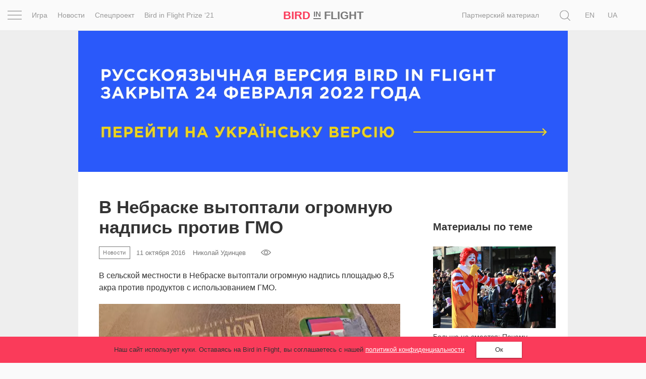

--- FILE ---
content_type: text/html; charset=UTF-8
request_url: https://birdinflight.com/ru/novosti/20161011-gmo.html
body_size: 30170
content:
<!DOCTYPE html>
<html lang="ru-RU" class="no-js">
<head>
    <meta charset="utf-8">
    <meta name=viewport content="width=device-width, initial-scale=1">
    <meta http-equiv="x-ua-compatible" content="ie=edge">
    <title>В Небраске вытоптали огромную надпись против ГМО &mdash; Bird In Flight</title>

    <link rel="icon" type="image/png" sizes="32x32" href="https://birdinflight.com/wp-content/themes/simple-catch/favicon_32x32.png">
    <link rel="icon" type="image/png" sizes="16x16" href="https://birdinflight.com/wp-content/themes/simple-catch/favicon_16x16.png">


    <meta name="apple-mobile-web-app-title" content="Birdinflight"/>
    <meta name="apple-mobile-web-app-capable" content="yes"/>
    <meta name="apple-mobile-web-app-status-bar-style" content="default"/>
    <meta name="yandex-verification" content="9f38a27c76254aca"/>
    <meta name="hilltopads-site-verification" content="82e302c706e9db424634273041eb1104246ba9f5"/>

    <link rel="apple-touch-startup-image" href="https://birdinflight.com/wp-content/themes/simple-catch/favicons/ios/icon_1024x1024.png"/>
    <link rel="apple-touch-icon" sizes="1024x1024"
          href="https://birdinflight.com/wp-content/themes/simple-catch/favicons/ios/icon_1024x1024.png"/>
    <link rel="apple-touch-icon" sizes="180x180"
          href="https://birdinflight.com/wp-content/themes/simple-catch/favicons/ios/icon_180x180.png"/>
    <link rel="apple-touch-icon" sizes="167x167"
          href="https://birdinflight.com/wp-content/themes/simple-catch/favicons/ios/icon_167x167.png"/>
    <link rel="apple-touch-icon" sizes="152x152"
          href="https://birdinflight.com/wp-content/themes/simple-catch/favicons/ios/icon_152x152.png"/>
    <link rel="apple-touch-icon" sizes="120x120"
          href="https://birdinflight.com/wp-content/themes/simple-catch/favicons/ios/icon_120x120.png"/>
    <link rel="manifest" href="https://birdinflight.com/wp-content/themes/simple-catch/manifest.json" crossorigin="use-credentials"/>
    <link rel="alternate" hreflang="ru-ru" href="https://birdinflight.com/ru/novosti/20161011-gmo.html" />

<!-- Google Tag Manager for WordPress by gtm4wp.com -->
<script data-cfasync="false" data-pagespeed-no-defer>//<![CDATA[
	var gtm4wp_datalayer_name = "dataLayer";
	var dataLayer = dataLayer || [];
//]]>
</script>
<!-- End Google Tag Manager for WordPress by gtm4wp.com -->
<!-- This site is optimized with the Yoast SEO plugin v11.3 - https://yoast.com/wordpress/plugins/seo/ -->
<meta name="description" content="В сельской местности в Небраске вытоптали огромную надпись площадью 8,5 акра против продуктов с использованием ГМО."/>
<link rel="canonical" href="https://birdinflight.com/ru/novosti/20161011-gmo.html" />
<meta property="og:locale" content="ru_RU" />
<meta property="og:type" content="article" />
<meta property="og:title" content="В Небраске вытоптали огромную надпись против ГМО &mdash; Bird In Flight" />
<meta property="og:description" content="В сельской местности в Небраске вытоптали огромную надпись площадью 8,5 акра против продуктов с использованием ГМО." />
<meta property="og:url" content="https://birdinflight.com/ru/novosti/20161011-gmo.html" />
<meta property="og:site_name" content="Bird In Flight" />
<meta property="article:publisher" content="https://www.facebook.com/BifMagRu" />
<meta property="article:tag" content="Non-GMO Project" />
<meta property="article:tag" content="ГМО" />
<meta property="article:tag" content="Еда" />
<meta property="article:tag" content="реклама" />
<meta property="article:section" content="Новости" />
<meta property="article:published_time" content="2016-10-11T17:05:49+00:00" />
<meta property="article:modified_time" content="2016-10-12T13:54:09+00:00" />
<meta property="og:updated_time" content="2016-10-12T13:54:09+00:00" />
<meta property="fb:app_id" content="527780830751696" />
<meta property="og:image" content="https://birdinflight.com/wp-content/uploads/2016/10/20161011-gmo.jpg" />
<meta property="og:image:secure_url" content="https://birdinflight.com/wp-content/uploads/2016/10/20161011-gmo.jpg" />
<meta property="og:image:width" content="1200" />
<meta property="og:image:height" content="630" />
<meta name="twitter:card" content="summary_large_image" />
<meta name="twitter:description" content="В сельской местности в Небраске вытоптали огромную надпись площадью 8,5 акра против продуктов с использованием ГМО." />
<meta name="twitter:title" content="В Небраске вытоптали огромную надпись против ГМО &mdash; Bird In Flight" />
<meta name="twitter:site" content="@BifMagRu" />
<meta name="twitter:image" content="https://birdinflight.com/wp-content/uploads/2016/10/20161011-gmo.jpg" />
<meta name="twitter:creator" content="@adzumimiro" />
<!-- / Yoast SEO plugin. -->

<link rel='dns-prefetch' href='//fonts.googleapis.com' />
<link rel='dns-prefetch' href='//s.w.org' />
<link rel="alternate" type="application/rss+xml" title="Bird In Flight &raquo; Лента" href="https://birdinflight.com/ru/feed" />
<link rel="alternate" type="application/rss+xml" title="Bird In Flight &raquo; Лента комментариев" href="https://birdinflight.com/ru/comments/feed" />
<link rel='stylesheet' id='age-gate-css'  href='https://birdinflight.com/wp-content/plugins/age-gate/public/css/age-gate-public.css?ver=2.18.5' type='text/css' media='all' />
<style id='age-gate-user-options-inline-css' type='text/css'>
.age-gate-error { display: none; }
</style>
<link rel='stylesheet' id='main-style-css'  href='https://birdinflight.com/wp-content/themes/simple-catch/css/main.7aa5f4b9.build.css' type='text/css' media='all' />
<link rel='stylesheet' id='pt-serif-gfonts-css-css'  href='https://fonts.googleapis.com/css?family=PT+Serif:400,700,400i,700i&#038;subset=latin,cyrillic' type='text/css' media='all' />
<link rel='stylesheet' id='single-css-css'  href='https://birdinflight.com/wp-content/themes/simple-catch/css/single.7aa5f4b9.build.css' type='text/css' media='all' />
<script type='text/javascript' defer src='https://birdinflight.com/wp-content/themes/simple-catch/js/lib/jquery-2.2.3.min.js'></script>
<script type='text/javascript' defer src='https://birdinflight.com/wp-content/themes/simple-catch/js/jquery.cookiem.js?ver=1.1m'></script>
<script type='text/javascript'>
/* <![CDATA[ */
var wpml_cookies = {"_icl_current_language":{"value":"ru","expires":1,"path":"\/"}};
var wpml_cookies = {"_icl_current_language":{"value":"ru","expires":1,"path":"\/"}};
/* ]]> */
</script>
<script type='text/javascript' defer src='https://birdinflight.com/wp-content/plugins/sitepress-multilingual-cms/res/js/cookies/language-cookie.js?ver=d517e2cddc28d2bc6621b16f98e03227'></script>
<script type='text/javascript' defer src='https://birdinflight.com/wp-content/plugins/duracelltomi-google-tag-manager/js/gtm4wp-form-move-tracker.js?ver=1.11.4'></script>
<link rel='https://api.w.org/' href='https://birdinflight.com/ru/wp-json/' />
<link rel="EditURI" type="application/rsd+xml" title="RSD" href="https://birdinflight.com/xmlrpc.php?rsd" />
<link rel="wlwmanifest" type="application/wlwmanifest+xml" href="https://birdinflight.com/wp-includes/wlwmanifest.xml" /> 

<link rel='shortlink' href='https://birdinflight.com/ru?p=166255' />

<!-- Google Tag Manager for WordPress by gtm4wp.com -->
<script data-cfasync="false" data-pagespeed-no-defer>//<![CDATA[//]]>
</script>
<!-- End Google Tag Manager for WordPress by gtm4wp.com -->      <meta name="onesignal" content="wordpress-plugin"/>
          <link rel="manifest"
            href="https://birdinflight.com/wp-content/plugins/onesignal-free-web-push-notifications/sdk_files/manifest.json.php?gcm_sender_id=27547556084"/>
          <script src="https://cdn.onesignal.com/sdks/OneSignalSDK.js" async></script>    <script>

      window.OneSignal = window.OneSignal || [];

      OneSignal.push( function() {
        OneSignal.SERVICE_WORKER_UPDATER_PATH = "OneSignalSDKUpdaterWorker.js.php";
        OneSignal.SERVICE_WORKER_PATH = "OneSignalSDKWorker.js.php";
        OneSignal.SERVICE_WORKER_PARAM = { scope: '/' };

        OneSignal.setDefaultNotificationUrl("https://birdinflight.com");
        var oneSignal_options = {};
        window._oneSignalInitOptions = oneSignal_options;

        oneSignal_options['wordpress'] = true;
oneSignal_options['appId'] = 'dcc85ad3-c938-4a8d-9b96-22b990b4be7c';
oneSignal_options['autoRegister'] = true;
oneSignal_options['welcomeNotification'] = { };
oneSignal_options['welcomeNotification']['disable'] = true;
oneSignal_options['path'] = "https://birdinflight.com/wp-content/plugins/onesignal-free-web-push-notifications/sdk_files/";
oneSignal_options['safari_web_id'] = "Web ID: web.onesignal.auto.2e21fe47-8329-4413-bae9-ecef4da3342d";
oneSignal_options['promptOptions'] = { };
              OneSignal.init(window._oneSignalInitOptions);
                    });

      function documentInitOneSignal() {
        var oneSignal_elements = document.getElementsByClassName("OneSignal-prompt");

        var oneSignalLinkClickHandler = function(event) { OneSignal.push(['registerForPushNotifications']); event.preventDefault(); };        for(var i = 0; i < oneSignal_elements.length; i++)
          oneSignal_elements[i].addEventListener('click', oneSignalLinkClickHandler, false);
      }

      if (document.readyState === 'complete') {
           documentInitOneSignal();
      }
      else {
           window.addEventListener("load", function(event){
               documentInitOneSignal();
          });
      }
    </script>

		<style type="text/css" id="wp-custom-css">
			#post-373553 .count-block  {
	display: none
}

#post-428896 .count-block  {
	display: none
}

#post-374417 .count-block  {
	display: none
}

#post-374185 .count-block  {
	display: none
}

#post-376561 .count-block  {
	display: none
}

@media (max-width: 1369px){
	html[lang="uk-UA"] .posStatic .nav li:nth-child(n+2) {
    display:none;
	}
}

/* hided counter in cybersport article */		</style>
	
    <!-- Google Tag Manager -->
<script>(function(w,d,s,l,i){w[l]=w[l]||[];w[l].push({'gtm.start':
new Date().getTime(),event:'gtm.js'});var f=d.getElementsByTagName(s)[0],
j=d.createElement(s),dl=l!='dataLayer'?'&l='+l:'';j.async=true;j.src=
'https://www.googletagmanager.com/gtm.js?id='+i+dl+ '&gtm_auth=brxvvCdFW-_aimz3gu51FQ&gtm_preview=env-2&gtm_cookies_win=x';f.parentNode.insertBefore(j,f);
})(window,document,'script','dataLayer','GTM-M86XJNG');</script>
<!-- End Google Tag Manager --> 
<script>
function readCookie(){var e=~document.cookie.indexOf("nfti_date");if(e){var t=document.cookie;for(t=unescape(t),the_cookie_split=t.split(";"),loop=0;loop<the_cookie_split.length;loop++){var o=the_cookie_split[loop],i=o.indexOf("nfti_date");if(-1!=i)break}if(-1==i)writeCookie();else{var a=o.split("="),n=a[1],d=new Date,s=new Date(n),c=days_between(d,s);c>=7&&13>=c?dataLayer.push({event:'gaEv',eventCategory:'Back',eventAction:'Header',eventLabel:'7 days'}):c>=14&&29>=c?dataLayer.push({event:'gaEv',eventCategory:'Back',eventAction:'Header',eventLabel:'14 days'}):c>=30&&89>=c?dataLayer.push({event:'gaEv',eventCategory:'Back',eventAction:'Header',eventLabel:'30 days'}):c>=90&&dataLayer.push({event:'gaEv',eventCategory:'Back',eventAction:'Header',eventLabel:'90 days'}),writeCookie()}}else writeCookie()}function writeCookie(){var e=new Date,t=new Date("Dec 31, 2023"),o=t.toUTCString(),i="nfti_date="+escape(e),i=i+";expires="+o;document.cookie=i}function days_between(e,t){var o=864e5,i=e.getTime(),a=t.getTime(),n=Math.abs(i-a);return Math.round(n/o)}readCookie();
</script></head>
<body class="post-template-default single single-post postid-166255 single-format-standard custom-background  isMobile   cover " itemscope itemtype="http://schema.org/CreativeWork">


<script>
    function addLoadEvent(func) {
        var oldonload = window.onload;
        if (typeof window.onload != 'function') {
            window.onload = func;
        } else {
            window.onload = function () {
                if (oldonload) {
                    oldonload();
                }
                func();
            }
        }
    }
</script>


<header id="header" class="site-header navbar-fixed-top" itemscope itemtype="http://schema.org/WPHeader" data-component="topNavigation">

<div class="container-fluid">

    <div class="row ">
        <nav class="navbar header-nav-bar text-center" itemtype="http://schema.org/SiteNavigationElement">

        <div class="col-xs-2 col-sm-1 col-md-6">
            <div class="row">
                <div class="col-md-1 text-left _pos1">
                    <div class="con" data-component="overlay" data-target="newOne" data-toggle="toggle" data-direction="left">
                        <div class="bar top"></div>
                        <div class="bar middle"></div>
                        <div class="bar bottom"></div>
                    </div>
                </div>
                <div class="col-md-11 visible-md-block visible-lg-block">
                    <div class="row">
                    <ul class="nav navbar-nav">
            <li class="navbar-lnk-3">
            <a onclick="dataLayer.push({event: 'gaEv',eventCategory: 'Menu',eventAction: 'Header',eventLabel: 'Igra'});" href="/ru/igra">Игра</a>
        </li>
        <li class="navbar-lnk-11"><a onclick="dataLayer.push({event: 'gaEv',eventCategory: 'Menu',eventAction: 'Header',eventLabel: 'news'});" href="/ru/novosti">Новости</a>
        </li>
        <li><a onclick="dataLayer.push({event: 'gaEv',eventCategory: 'Menu',eventAction: 'Header',eventLabel: 'spets'});" href="/ru/spets">Спецпроект</a>
        </li>
        <li><a onclick="dataLayer.push({event: 'gaEv',eventCategory: 'Menu',eventAction: 'Header',eventLabel: 'Prize-ru'});" href="/ru/spets/bird-in-flight-prize-21">Bird in Flight Prize ‘21</a>
        </li>

    </ul>                    </div>
                </div>
            </div>
        </div>

        <div class="col-xs-8 col-sm-10 col-md-2 col-md-pull-1 text-center align-center">
            <div id="header-logo" class="site-logo text-nowrap">
                <a itemprop="url" class="site-logo_a"
   onclick="dataLayer.push({event: 'gaEv',eventCategory: 'Logo',eventAction: 'Header',eventLabel: 'Bird'});"
   href="https://birdinflight.com/ru/" title="Bird In Flight" rel="home"><strong itemprop="name" class="siteLogo"><div class="siteLogo_first"><span>Bird</span> <small>In</small> Flight</div><div class="siteLogo_second"><span>Bird</span> <small>In</small>
<img style="width: 32px; height: 16px; vertical-align: baseline;" src="[data-uri]" alt="Red dot" />
</div></strong></a>            </div>
        </div>

         <div class="col-xs-2 col-sm-1 col-md-4 posStatic searchWrap">
            <div class="row">
                <div class="col-md-8 col-lg-10 posStatic">
                    <ul class="nav navbar-nav visible-md-block visible-lg-block pull-right">
                                                    <li class="visible-lg-block navbar-lnk-10"><a target="_blank" href="/support-bird">Поддержите нас</a></li>
                            <li class="navbar-lnk-10"><a href="/ru/sponsorship">Партнерский материал</a></li>
<!--                            <li class="visible-lg-block navbar-lnk-13"><a href="/ru/reklama">Рекламодателям</a></li>-->
                                            </ul>
                    <form role="search" method="get" class="form-horizontal form-toggle" action="https://birdinflight.com/ru/" data-component="search" data-target="search-btn">
                        <div class="searchform-box">
                            <label class="sr-only">Поиск</label>
                            <input class="searh-filed search-it form-control" type="text" name="s" id="s" placeholder="Поиск" data-component-search="input"/>
                        </div>
                    </form>
                </div>
                <div class="col-md-3 col-lg-2 _pos1 searchAndLangs">
                    <span class="search-btn" data-component="overlay" data-target="newOne" data-toggle="open" data-direction="left">
    <svg class="icon icon-loop icon-md icon-inter"   aria-hidden="true" role="img"> <use href="#icon-loop" xlink:href="#icon-loop"></use> </svg></span>                    <div id="lang_sel_list" class="lang_sel_list_horizontal"><ul><li><a class="lang_sel_other" href="https://birdinflight.com/en/"><span class="icl_lang_sel_current icl_lang_sel_native">En</span></a></li><li><span class="icl_lang_sel_current icl_lang_sel_native">Ru</span></li><li><a class="lang_sel_other" href="https://birdinflight.com/"><span class="icl_lang_sel_current icl_lang_sel_native">Ua</span></a></li></ul></div>
                </div>
            </div>
        </div>

        </nav>
</div>
</div>

    <div class="newOne overlay">
            <div class="row">
                <div class="col-md-7">
                    <div class="row">
                        <div class="col-md-12 col-md-push-1">
                            <ul class="nav navbar-nav">
                                
                                    <li class="navbar-lnk-1">
                                        <a onclick="dataLayer.push({event: 'gaEv',eventCategory: 'Menu',eventAction: 'Header',eventLabel: 'Inspiration'});" href="/ru/vdohnovenie">Вдохновение</a>
                                    </li>
                                    <li class="navbar-lnk-2">
                                        <a href="/ru/pochemu_eto_shedevr">Почему это шедевр</a>
                                    </li>
                                    <li class="navbar-lnk-4">
                                        <a onclick="dataLayer.push({event: 'gaEv',eventCategory: 'Menu',eventAction: 'Header',eventLabel: 'World'});" href="/ru/mir">Мир</a>
                                    </li>
                                    <li class="visible-xs-block visible-sm-block navbar-lnk-3">
                                        <a onclick="dataLayer.push({event: 'gaEv',eventCategory: 'Menu',eventAction: 'Header',eventLabel: 'Igra'});" href="/ru/igra">Игра</a>
                                    </li>
                                    <li class="visible-xs-block visible-sm-block navbar-lnk-11"><a onclick="dataLayer.push({event: 'gaEv',eventCategory: 'Menu',eventAction: 'Header',eventLabel: 'news'});" href="/ru/novosti">Новости</a>
                                    </li>

                                                                        <li class="visible-xs-block visible-sm-block navbar-lnk-9"><a href="/ru/spets/bird-in-flight-prize-21">Bird in Flight Prize ‘21</a></li>
                                    <li class="navbar-lnk-6"><a href="/ru/vdohnovenie/fotoproect">Фотопроект</a></li>
                                    <li class="navbar-lnk-7"><a href="/ru/reportaj">Репортаж</a></li>
                                                                        <li class="visible-xs-block visible-sm-block navbar-lnk-8"><a href="/ru/sponsorship">Партнерский материал</a></li>
                                    <li class="visible-xs-block visible-sm-block navbar-lnk-9"><a href="/ru/o-nas">О птичке</a></li>
                                    <li class="visible-xs-block visible-sm-block navbar-lnk-10"><a href="/ru/reklama">Рекламодателям</a></li>
                                                            </ul>
                        </div>
                    </div>
                </div>
                <div class="col-md-1">
                </div>
                <div class="col-md-4">
                    <div class="row">
                        <div class="col-md-11">
                            <div class="social-widget">
            <a class="social-widget-lnk btn btn-invert btn-xs" onclick="dataLayer.push({event: 'gaEv',eventCategory: 'SocialFollow',eventAction: 'Middle',eventLabel: 'Facebook'});"
           target="_blank" href="https://www.facebook.com/BifMagUa"><svg class="icon icon-facebook icon-md"   aria-hidden="true" role="img"> <use href="#icon-facebook" xlink:href="#icon-facebook"></use> </svg></a>
        <a class="social-widget-lnk btn btn-invert btn-xs" onclick="dataLayer.push({event: 'gaEv',eventCategory: 'SocialFollow',eventAction: 'Middle',eventLabel: 'Twitter'});"
           target="_blank"href="https://twitter.com/bifmagru"><svg class="icon icon-twitter icon-md"   aria-hidden="true" role="img"> <use href="#icon-twitter" xlink:href="#icon-twitter"></use> </svg></a>
        <a class="social-widget-lnk btn btn-invert btn-xs" onclick="dataLayer.push({event: 'gaEv',eventCategory: 'SocialFollow',eventAction: 'Middle',eventLabel: 'Telegram'});"
               target="_blank" href="https://t.me/BifMag"><svg class="icon icon-telegram icon-md"   aria-hidden="true" role="img"> <use href="#icon-telegram" xlink:href="#icon-telegram"></use> </svg></a>
        <a class="social-widget-lnk btn btn-invert btn-xs" onclick="dataLayer.push({event: 'gaEv',eventCategory: 'SocialFollow',eventAction: 'Middle',eventLabel: 'Instagram'});"
           target="_blank" href="https://instagram.com/bifmag"><svg class="icon icon-instagram icon-md"   aria-hidden="true" role="img"> <use href="#icon-instagram" xlink:href="#icon-instagram"></use> </svg></a>
        <a class="social-widget-lnk btn btn-invert btn-xs"
           onclick="dataLayer.push({event: 'gaEv',eventCategory: 'SocialFollow',eventAction: 'Middle',eventLabel: 'Youtube'});"
           target="_blank"
           href="https://www.youtube.com/c/BirdInFlightmagazine"><svg class="icon icon-youtube icon-md"   aria-hidden="true" role="img"> <use href="#icon-youtube" xlink:href="#icon-youtube"></use> </svg></a>
    </div>                        </div>
                        <div class="col-md-1">&nbsp;</div>
                        <div class="col-md-12 visible-xs-block visible-sm-block header-partners-bar">
                                                        <div id="lang_sel_list" class="lang_sel_list_horizontal"><ul><li><a class="lang_sel_other" href="https://birdinflight.com/en/"><span class="icl_lang_sel_current icl_lang_sel_native">En</span></a></li><li><span class="icl_lang_sel_current icl_lang_sel_native">Ru</span></li><li><a class="lang_sel_other" href="https://birdinflight.com/"><span class="icl_lang_sel_current icl_lang_sel_native">Ua</span></a></li></ul></div>                        </div>
                    </div>
                    </div>
                </div>
            </div>
 </div>

</header>



<div id="wrapper" itemscope itemtype="http://schema.org/Blog">

<div id="single-news">
    <div class="container">
    <div class="aside-content-wrapper post-branding-content">
        <div class="inner-n jewelry jewelry-head" data-jewelry-name="news_first">
            <!-- NO_CACHE_FOR_FRAGMENT mfunc -->
<!--                get_external_banners("news_first");-->
            
    
        
        <div class="jewelry-push b-collapse-off " style="background-color: #333333;">
            <button class="btn btn-trans jewelry-btn" style="color: #ffffff;">
                <span class="jewelry-btn__close"></span>
                <span class="jewelry-btn__title"></span>
            </button>
            <div class="jewelry-title" style="color: #ffffff;"></div>
        </div>

        <div class="post-wrap post-full wrap-random jewelry-content news_first  jewelry-columns" style="border-left: unset; margin-left: auto; margin-right: auto; max-width: 1290px; background-color: #333333;">
            <a  href='https://birdinflight.com/uk/' onclick="dataLayer.push({event: 'gaEv', eventCategory: 'Banner', eventAction: 'news_first', eventLabel: 'BannerClick'})">
                                <img style="opacity: 0;" width='100%' src='https://birdinflight.com/wp-content/uploads/2022/03/12.gif'
                     data-srcset='{"retina":{"1290":"https:\/\/birdinflight.com\/wp-content\/uploads\/2022\/03\/12.gif","970":"https:\/\/birdinflight.com\/wp-content\/uploads\/2022\/03\/97.gif","630":"https:\/\/birdinflight.com\/wp-content\/uploads\/2022\/03\/630x280-1.gif"},"non-retina":{"1290":"https:\/\/birdinflight.com\/wp-content\/uploads\/2022\/03\/12.gif","970":"https:\/\/birdinflight.com\/wp-content\/uploads\/2022\/03\/97.gif","630":"https:\/\/birdinflight.com\/wp-content\/uploads\/2022\/03\/630x280-1.gif"}}' alt=""/>
                        </a>
        </div>

        
    
    
                <!-- /mfunc NO_CACHE_FOR_FRAGMENT -->
        </div>
        <div class="two-sides single-inner">
            <article class="h-entry two-sides_pad" itemscope itemtype="http://schema.org/Article">
                
                <h1 class="p-name entity-title" itemprop="headline">
                    <span itemprop="name">В Небраске вытоптали огромную надпись против ГМО</span>
                </h1>

                <div class="h-card entry-meta">
                <a class="p-category cat-name label label-brand" href="https://birdinflight.com/ru/novosti"><span itemprop="articleSection">Новости</span></a>                    <span id="postDate" class="dt-published" itemprop="datePublished"
                          datetime="2016-10-11 08:10:49"
                          content="2016-10-11">
                        11 октября 2016                    </span>

                                            <a class="p-name p-author u-url author__lnk" href="https://birdinflight.com/ru/author/nickudintsev">
                            <span id="authorName" itemprop="author" itemscope itemtype="http://schema.org/Person" class="post-author_name">
                                <span itemprop="name">
                                    Николай Удинцев                                </span>
                            </span>
                        </a>
                                        <div id="count-block">
                                    <div class="kento-pvc-loop">
                <div class="kento-pvc-total">
                    <svg class="icon icon-view icon-md"   aria-hidden="true" role="img"> <use href="#icon-view" xlink:href="#icon-view"></use> </svg>                    <div id="counter-data-166255"></div>
                </div>
            </div>            <script async>
              if ('on' === 'on') {
                        var xmlHttp = new XMLHttpRequest();
                        xmlHttp.onreadystatechange = function () {

                            if (xmlHttp.readyState === XMLHttpRequest.DONE) {

                                if (xmlHttp.status === 200) {
                                    document.getElementById('counter-data-166255').innerHTML = xmlHttp.responseText.replace(/\B(?=(\d{3})+(?!\d))/g, ' ');
                                }
                            }
                        };
                        xmlHttp.open('GET', '/wp-content/plugins/kento-counter-simple/ajax_counter.php?id=166255&count=on', true);
                        xmlHttp.send();
                    } else {
                        document.getElementById('counter-data-166255').innerHTML = "";
                    }

                    if ('' && !(typeof window.quiz === 'undefined') && '20161011-gmo' === window.quiz.slug) {
                        var xmlHttpGame = new XMLHttpRequest();
                        xmlHttpGame.open('GET', '/wp-content/plugins/kento-counter-simple/ajax_counter.php?slug=' + window.quiz.slug + '&game=' + window.quiz.game + '&count=' + window.quiz.count + '&v=' + window.quiz.v, true);
                        xmlHttpGame.send();
                    }

                    if ('' && '1') {
                        var xmlHttpPicture = new XMLHttpRequest();
                        var srcs = [], date = null,
                            articleContent = document.querySelector(".content-editor"),
                            articleImages = articleContent.querySelectorAll("img[itemprop]");

                        for (var i = 0; i < articleImages.length; i++) {

                            if (articleImages[i].classList.contains("aboutAuthor_ava__image")) {
                                continue;
                            }

                            var raw = articleImages[i].src,
                                url = raw.split("?")[0],
                                filename = url.split("/");

                            date = filename[filename.length - 3] + "-" + filename[filename.length - 2];

                            srcs.push(date + "+" + filename[filename.length - 1]);
                        }

                        xmlHttpPicture.open('GET', '/wp-content/plugins/kento-counter-simple/ajax_counter.php?share=picture&n=' + srcs.join(",") + '&id=166255', true);
                        xmlHttpPicture.send();
                    }
            </script>
                                </div>
                </div>

                <div class="p-summary entity-sub-title" itemprop="articleBody description">
                    В сельской местности в Небраске вытоптали огромную надпись площадью 8,5 акра против продуктов с использованием ГМО.                </div>

                                    <div class="post-cover" data-lenovo-img="https://birdinflight.com/wp-content/uploads/2016/10/Snimok-ekrana-378.png">
                        <img itemprop="image" width="630" height="280" src="https://birdinflight.com/wp-content/uploads/2016/10/Snimok-ekrana-378-630x420.png" class="u-featured attachment-feature size-feature wp-post-image" alt=""/>                    </div>
                
                <div class="widthbox">
                    <div class="social-links-block">Читайте нас в                        <span class="social-link""><a href="https://www.facebook.com/BifMagUA" target="_blank">Facebook</a></strong>, <span class="social-link""><a href="https://t.me/BifMag" target="_blank">Telegram</a></strong>, <span class="social-link""><a href="https://www.instagram.com/bifmag/" target="_blank">Instagram</a></strong>                    </div>
                </div>

                <div class="e-content content-editor single-news">
                    <div class="widthbox"><div class='content_txt   '><p>В США 92 % всей кормовой кукурузы выращивается с использованием ГМО, <a href="https://www.fastcoexist.com/3064505/this-very-big-anti-gmo-ad-is-made-from-an-entire-cornfield" target="_blank">пишет</a> Co.Exist со ссылкой на пресс-релиз организации. Однако только 40 % американцев заявили, что согласны питаться едой, при производстве которой использованы продукты генной инженерии.</p>
<p>Акцию провели организация Non-GMO Project и производители кукурузы Our Little Rebellion, которые хотели поддержать малых производителей кукурузы.</p>
</div></div><div class="widthbox"><div class="">
    <div class="iframeContainer i_default">
                    <iframe class="iframe__feature" src="https://www.youtube.com/embed/YfI-OC6JsGc?rel=0"
                    allowfullscreen
                    scrolling="no" frameborder="0" allowtransparency="true"></iframe>
                    </div>
</div></div>
    <div class="inner-old">
            </div>
                </div>
                <div class="share-line">
                    <div class="socl-lg socl-color socl-hdn">
                        
<ul class="social_block f-soc-ul">

            <li class="fb_sharer">
            <a class="f-soc-a __fb btn" href="https://www.facebook.com/sharer/sharer.php?u=https%3A%2F%2Fbirdinflight.com%2Fru%2Fnovosti%2F20161011-gmo.html"
               onclick="dataLayer.push({event: 'send',eventCategory: 'Article',eventAction: 'SocialShare',eventLabel: 'Facebook'});"
               data-component="shares">
                <svg class="icon icon-facebook icon-md"   aria-hidden="true" role="img"> <use href="#icon-facebook" xlink:href="#icon-facebook"></use> </svg>            </a>
        </li>
        <li class="vk_sharer">
            <a class="f-soc-a __tg btn" href="https://t.me/share/url?url=https%3A%2F%2Fbirdinflight.com%2Fru%2Fnovosti%2F20161011-gmo.html&text=В Небраске вытоптали огромную надпись против ГМО — Bird In Flight"
               onclick="dataLayer.push({event: 'send',eventCategory: 'Article',eventAction: 'SocialShare',eventLabel: 'Telegram'});"
               data-component="shares">
                <svg class="icon icon-telegram icon-md"   aria-hidden="true" role="img"> <use href="#icon-telegram" xlink:href="#icon-telegram"></use> </svg>            </a>
        </li>
        <li class="tw_sharer">
            <a class="f-soc-a __tw btn"
               href="http://twitter.com/share?url=https%3A%2F%2Fbirdinflight.com%2Fru%2Fnovosti%2F20161011-gmo.html&text=В Небраске вытоптали огромную надпись против ГМО — Bird In Flight&hashtags=birdinflight"
               onclick="dataLayer.push({event: 'send',eventCategory: 'Article',eventAction: 'SocialShare',eventLabel: 'Twitter'});"
               data-component="shares">
                <svg class="icon icon-twitter icon-md"   aria-hidden="true" role="img"> <use href="#icon-twitter" xlink:href="#icon-twitter"></use> </svg>            </a>
        </li>
    </ul>                    </div>
                </div>

                                    <div class="tags-line">
                        <div class="tag-label">Метки</div>
                        <div class="tags-cont" itemprop="keywords"><a href="https://birdinflight.com/ru/tag/non-gmo-project" rel="tag">Non-GMO Project</a> <a href="https://birdinflight.com/ru/tag/d0-b3-d0-bc-d0-be" rel="tag">ГМО</a> <a href="https://birdinflight.com/ru/tag/eda" rel="tag">Еда</a> <a href="https://birdinflight.com/ru/tag/reklama" rel="tag">реклама</a></div>
                    </div>
                            </article>
        </div>
        <div class="aside-widget sidebar" itemscope itemtype="http://schema.org/WPSideBar">
    <div class="aside-wrapper">
        <div class="aside-widget-inner">

            <div class="inner-n jewelry" data-jewelry-name="aside_first">
                <!-- NO_CACHE_FOR_FRAGMENT mfunc -->
<!--                    get_external_banners("aside_first");-->
                                <!-- /mfunc NO_CACHE_FOR_FRAGMENT -->
            </div>

            <div class="aside-title">
                <span class="pull-left">
                    Материалы по теме                </span>
            </div>

            <div class="post-wrap wrap-rect wrap-news">
    <article id="post-406986" class="h-entry post-406986 post type-post status-publish format-standard has-post-thumbnail hentry category-mir category-plitka-ru tag-mcdonalds tag-klouny tag-reklama tag-ronald-makdonald tag-ssha tag-fastfud tag-filmy-uzhasov"             itemscope="" itemtype="http://schema.org/BlogPosting">

        
        <div class="post-img thumbShares">
                            <a class="u-url thumb-lnk" href="https://birdinflight.com/ru/mir/bolshe-ne-smeetsya-pochemu-ronald-makdonald-perestal-byt-litsom-mcdonald-s.html"
                   itemprop="url" rel="bookmark">
                    <img itemprop="image" width="630" height="280" src="https://birdinflight.com/wp-content/uploads/2021/10/mcdonald-480x320.jpg" class="u-featured attachment-feature size-feature wp-post-image" alt=""/>                   
                </a>
                    </div>

        <div class="thumb-media-content">
            <header class="entry-header">
                <h3 class="p-name entry-title" itemprop="headline">
                <a href="https://birdinflight.com/ru/mir/bolshe-ne-smeetsya-pochemu-ronald-makdonald-perestal-byt-litsom-mcdonald-s.html" class="u-url" itemprop="url" rel="bookmark">
                        <span itemprop="name">
                            Больше не смеется: Почему Рональд Макдональд перестал быть лицом McDonald’s                        </span>
                </a>
            </h3>
            </header>
                            <div class="count-block">
                                <div class="kento-pvc-loop">
                <div class="kento-pvc-total">
                    <svg class="icon icon-view icon-md"   aria-hidden="true" role="img"> <use href="#icon-view" xlink:href="#icon-view"></use> </svg>                    <div id="counter-data-406986">69 456</div>
                </div>
            </div>            <script async>
              if ('69456' === 'on') {
                        var xmlHttp = new XMLHttpRequest();
                        xmlHttp.onreadystatechange = function () {

                            if (xmlHttp.readyState === XMLHttpRequest.DONE) {

                                if (xmlHttp.status === 200) {
                                    document.getElementById('counter-data-406986').innerHTML = xmlHttp.responseText.replace(/\B(?=(\d{3})+(?!\d))/g, ' ');
                                }
                            }
                        };
                        xmlHttp.open('GET', '/wp-content/plugins/kento-counter-simple/ajax_counter.php?id=406986&count=69456', true);
                        xmlHttp.send();
                    } else {
                        document.getElementById('counter-data-406986').innerHTML = "69 456";
                    }

                    if ('' && !(typeof window.quiz === 'undefined') && 'bolshe-ne-smeetsya-pochemu-ronald-makdonald-perestal-byt-litsom-mcdonald-s' === window.quiz.slug) {
                        var xmlHttpGame = new XMLHttpRequest();
                        xmlHttpGame.open('GET', '/wp-content/plugins/kento-counter-simple/ajax_counter.php?slug=' + window.quiz.slug + '&game=' + window.quiz.game + '&count=' + window.quiz.count + '&v=' + window.quiz.v, true);
                        xmlHttpGame.send();
                    }

                    if ('' && '') {
                        var xmlHttpPicture = new XMLHttpRequest();
                        var srcs = [], date = null,
                            articleContent = document.querySelector(".content-editor"),
                            articleImages = articleContent.querySelectorAll("img[itemprop]");

                        for (var i = 0; i < articleImages.length; i++) {

                            if (articleImages[i].classList.contains("aboutAuthor_ava__image")) {
                                continue;
                            }

                            var raw = articleImages[i].src,
                                url = raw.split("?")[0],
                                filename = url.split("/");

                            date = filename[filename.length - 3] + "-" + filename[filename.length - 2];

                            srcs.push(date + "+" + filename[filename.length - 1]);
                        }

                        xmlHttpPicture.open('GET', '/wp-content/plugins/kento-counter-simple/ajax_counter.php?share=picture&n=' + srcs.join(",") + '&id=406986', true);
                        xmlHttpPicture.send();
                    }
            </script>
                            </div>
                    </div>

        <div class="hidden hidden_article_info">
            <span itemprop="author"><a href="https://birdinflight.com/ru/author/katya-teller12345" title="Записи Катя Теллер" rel="author">Катя Теллер</a></span>
            <meta itemprop="datePublished" content="2021-10-22" />22.10.2021            <meta itemprop="dateModified" content="2021-10-24" />

            <div itemprop="publisher" itemscope itemtype="https://schema.org/Organization">
                <div itemprop="logo image" itemscope itemtype="https://schema.org/ImageObject">
                    <img itemprop="url contentUrl" src="https://birdinflight.com/wp-content/themes/simple-catch/images/bif_logo.png" alt="logo" />
                </div>
                <meta itemprop="name" content="Bird In Flight" />
            </div>
        </div>

        <meta itemscope itemprop="mainEntityOfPage" itemType="https://schema.org/WebPage" itemid="https://birdinflight.com/ru/mir/bolshe-ne-smeetsya-pochemu-ronald-makdonald-perestal-byt-litsom-mcdonald-s.html"/>
    </article><!-- #post -->
</div>
<div class="post-wrap wrap-rect wrap-news">
    <article id="post-326063" class="h-entry post-326063 post type-post status-publish format-image has-post-thumbnail hentry category-vdohnovenie category-critika category-plitka-ru tag-eda tag-natyurmort tag-portfolio tag-fud-fotografiya tag-emma-ressel post_format-post-format-image"             itemscope="" itemtype="http://schema.org/BlogPosting">

        
        <div class="post-img thumbShares">
                            <a class="u-url thumb-lnk" href="https://birdinflight.com/ru/vdohnovenie/critika/20190916-emma-ressel.html"
                   itemprop="url" rel="bookmark">
                    <img itemprop="image" width="630" height="280" src="https://birdinflight.com/wp-content/uploads/2019/09/emma_ressel_03-kopiya.jpg" class="u-featured attachment-feature size-feature wp-post-image" alt=""/>                   
                </a>
                    </div>

        <div class="thumb-media-content">
            <header class="entry-header">
                <h3 class="p-name entry-title" itemprop="headline">
                <a href="https://birdinflight.com/ru/vdohnovenie/critika/20190916-emma-ressel.html" class="u-url" itemprop="url" rel="bookmark">
                        <span itemprop="name">
                            Под рюмочку: Портфолио фуд-фотографа Эммы Рессел                        </span>
                </a>
            </h3>
            </header>
                            <div class="count-block">
                                <div class="kento-pvc-loop">
                <div class="kento-pvc-total">
                    <svg class="icon icon-view icon-md"   aria-hidden="true" role="img"> <use href="#icon-view" xlink:href="#icon-view"></use> </svg>                    <div id="counter-data-326063">3 379</div>
                </div>
            </div>            <script async>
              if ('3379' === 'on') {
                        var xmlHttp = new XMLHttpRequest();
                        xmlHttp.onreadystatechange = function () {

                            if (xmlHttp.readyState === XMLHttpRequest.DONE) {

                                if (xmlHttp.status === 200) {
                                    document.getElementById('counter-data-326063').innerHTML = xmlHttp.responseText.replace(/\B(?=(\d{3})+(?!\d))/g, ' ');
                                }
                            }
                        };
                        xmlHttp.open('GET', '/wp-content/plugins/kento-counter-simple/ajax_counter.php?id=326063&count=3379', true);
                        xmlHttp.send();
                    } else {
                        document.getElementById('counter-data-326063').innerHTML = "3 379";
                    }

                    if ('' && !(typeof window.quiz === 'undefined') && '20190916-emma-ressel' === window.quiz.slug) {
                        var xmlHttpGame = new XMLHttpRequest();
                        xmlHttpGame.open('GET', '/wp-content/plugins/kento-counter-simple/ajax_counter.php?slug=' + window.quiz.slug + '&game=' + window.quiz.game + '&count=' + window.quiz.count + '&v=' + window.quiz.v, true);
                        xmlHttpGame.send();
                    }

                    if ('' && '') {
                        var xmlHttpPicture = new XMLHttpRequest();
                        var srcs = [], date = null,
                            articleContent = document.querySelector(".content-editor"),
                            articleImages = articleContent.querySelectorAll("img[itemprop]");

                        for (var i = 0; i < articleImages.length; i++) {

                            if (articleImages[i].classList.contains("aboutAuthor_ava__image")) {
                                continue;
                            }

                            var raw = articleImages[i].src,
                                url = raw.split("?")[0],
                                filename = url.split("/");

                            date = filename[filename.length - 3] + "-" + filename[filename.length - 2];

                            srcs.push(date + "+" + filename[filename.length - 1]);
                        }

                        xmlHttpPicture.open('GET', '/wp-content/plugins/kento-counter-simple/ajax_counter.php?share=picture&n=' + srcs.join(",") + '&id=326063', true);
                        xmlHttpPicture.send();
                    }
            </script>
                            </div>
                    </div>

        <div class="hidden hidden_article_info">
            <span itemprop="author"><a href="https://birdinflight.com/ru/author/ashebetko" title="Записи Anton Shebetko" rel="author">Anton Shebetko</a></span>
            <meta itemprop="datePublished" content="2019-09-16" />16.09.2019            <meta itemprop="dateModified" content="2019-09-20" />

            <div itemprop="publisher" itemscope itemtype="https://schema.org/Organization">
                <div itemprop="logo image" itemscope itemtype="https://schema.org/ImageObject">
                    <img itemprop="url contentUrl" src="https://birdinflight.com/wp-content/themes/simple-catch/images/bif_logo.png" alt="logo" />
                </div>
                <meta itemprop="name" content="Bird In Flight" />
            </div>
        </div>

        <meta itemscope itemprop="mainEntityOfPage" itemType="https://schema.org/WebPage" itemid="https://birdinflight.com/ru/vdohnovenie/critika/20190916-emma-ressel.html"/>
    </article><!-- #post -->
</div>
<div class="post-wrap wrap-rect wrap-news">
    <article id="post-341346" class="h-entry post-341346 post type-post status-publish format-standard has-post-thumbnail hentry category-plitka-ru category-opyt category-fotoproect tag-aziya tag-bangladesh tag-gavaji tag-dokumentalnaya-fotografiya tag-eda tag-obshhina tag-religiya tag-svadba tag-fotoproect tag-shafkat-anovar"             itemscope="" itemtype="http://schema.org/BlogPosting">

        
        <div class="post-img thumbShares">
                            <a class="u-url thumb-lnk" href="https://birdinflight.com/ru/vdohnovenie/opyt/20200205-20200205-bangladeshskaja-svadba.html"
                   itemprop="url" rel="bookmark">
                    <img itemprop="image" width="630" height="280" src="https://birdinflight.com/wp-content/uploads/2020/02/IMG_9411.jpg" class="u-featured attachment-feature size-feature wp-post-image" alt=""/>                   
                </a>
                    </div>

        <div class="thumb-media-content">
            <header class="entry-header">
                <h3 class="p-name entry-title" itemprop="headline">
                <a href="https://birdinflight.com/ru/vdohnovenie/opyt/20200205-20200205-bangladeshskaja-svadba.html" class="u-url" itemprop="url" rel="bookmark">
                        <span itemprop="name">
                            Совет да любовь по-бангладешски: Как выглядит традиционная свадьба                        </span>
                </a>
            </h3>
            </header>
                            <div class="count-block">
                                <div class="kento-pvc-loop">
                <div class="kento-pvc-total">
                    <svg class="icon icon-view icon-md"   aria-hidden="true" role="img"> <use href="#icon-view" xlink:href="#icon-view"></use> </svg>                    <div id="counter-data-341346">7 587</div>
                </div>
            </div>            <script async>
              if ('7587' === 'on') {
                        var xmlHttp = new XMLHttpRequest();
                        xmlHttp.onreadystatechange = function () {

                            if (xmlHttp.readyState === XMLHttpRequest.DONE) {

                                if (xmlHttp.status === 200) {
                                    document.getElementById('counter-data-341346').innerHTML = xmlHttp.responseText.replace(/\B(?=(\d{3})+(?!\d))/g, ' ');
                                }
                            }
                        };
                        xmlHttp.open('GET', '/wp-content/plugins/kento-counter-simple/ajax_counter.php?id=341346&count=7587', true);
                        xmlHttp.send();
                    } else {
                        document.getElementById('counter-data-341346').innerHTML = "7 587";
                    }

                    if ('' && !(typeof window.quiz === 'undefined') && '20200205-20200205-bangladeshskaja-svadba' === window.quiz.slug) {
                        var xmlHttpGame = new XMLHttpRequest();
                        xmlHttpGame.open('GET', '/wp-content/plugins/kento-counter-simple/ajax_counter.php?slug=' + window.quiz.slug + '&game=' + window.quiz.game + '&count=' + window.quiz.count + '&v=' + window.quiz.v, true);
                        xmlHttpGame.send();
                    }

                    if ('' && '') {
                        var xmlHttpPicture = new XMLHttpRequest();
                        var srcs = [], date = null,
                            articleContent = document.querySelector(".content-editor"),
                            articleImages = articleContent.querySelectorAll("img[itemprop]");

                        for (var i = 0; i < articleImages.length; i++) {

                            if (articleImages[i].classList.contains("aboutAuthor_ava__image")) {
                                continue;
                            }

                            var raw = articleImages[i].src,
                                url = raw.split("?")[0],
                                filename = url.split("/");

                            date = filename[filename.length - 3] + "-" + filename[filename.length - 2];

                            srcs.push(date + "+" + filename[filename.length - 1]);
                        }

                        xmlHttpPicture.open('GET', '/wp-content/plugins/kento-counter-simple/ajax_counter.php?share=picture&n=' + srcs.join(",") + '&id=341346', true);
                        xmlHttpPicture.send();
                    }
            </script>
                            </div>
                    </div>

        <div class="hidden hidden_article_info">
            <span itemprop="author"><a href="https://birdinflight.com/ru/author/kozar-elena" title="Записи Елена Козарь" rel="author">Елена Козарь</a></span>
            <meta itemprop="datePublished" content="2020-02-05" />05.02.2020            <meta itemprop="dateModified" content="2020-02-28" />

            <div itemprop="publisher" itemscope itemtype="https://schema.org/Organization">
                <div itemprop="logo image" itemscope itemtype="https://schema.org/ImageObject">
                    <img itemprop="url contentUrl" src="https://birdinflight.com/wp-content/themes/simple-catch/images/bif_logo.png" alt="logo" />
                </div>
                <meta itemprop="name" content="Bird In Flight" />
            </div>
        </div>

        <meta itemscope itemprop="mainEntityOfPage" itemType="https://schema.org/WebPage" itemid="https://birdinflight.com/ru/vdohnovenie/opyt/20200205-20200205-bangladeshskaja-svadba.html"/>
    </article><!-- #post -->
</div>
<div class="post-wrap wrap-rect wrap-news">
    <article id="post-80502" class="h-entry post-80502 post type-post status-publish format-image has-post-thumbnail hentry category-vdohnovenie category-fotoproect tag-eda tag-istoriya tag-kazn tag-rossiya tag-smertnaya-kazn post_format-post-format-image"             itemscope="" itemtype="http://schema.org/BlogPosting">

        
        <div class="post-img thumbShares">
                            <a class="u-url thumb-lnk" href="https://birdinflight.com/ru/vdohnovenie/kazn-edy.html"
                   itemprop="url" rel="bookmark">
                    <img itemprop="image" width="630" height="280" src="https://birdinflight.com/wp-content/uploads/2015/08/execution_07.jpg" class="u-featured attachment-feature size-feature wp-post-image" alt=""/>                   
                </a>
                    </div>

        <div class="thumb-media-content">
            <header class="entry-header">
                <h3 class="p-name entry-title" itemprop="headline">
                <a href="https://birdinflight.com/ru/vdohnovenie/kazn-edy.html" class="u-url" itemprop="url" rel="bookmark">
                        <span itemprop="name">
                            Казнь еды                        </span>
                </a>
            </h3>
            </header>
                            <div class="count-block">
                                <div class="kento-pvc-loop">
                <div class="kento-pvc-total">
                    <svg class="icon icon-view icon-md"   aria-hidden="true" role="img"> <use href="#icon-view" xlink:href="#icon-view"></use> </svg>                    <div id="counter-data-80502">22 583</div>
                </div>
            </div>            <script async>
              if ('22583' === 'on') {
                        var xmlHttp = new XMLHttpRequest();
                        xmlHttp.onreadystatechange = function () {

                            if (xmlHttp.readyState === XMLHttpRequest.DONE) {

                                if (xmlHttp.status === 200) {
                                    document.getElementById('counter-data-80502').innerHTML = xmlHttp.responseText.replace(/\B(?=(\d{3})+(?!\d))/g, ' ');
                                }
                            }
                        };
                        xmlHttp.open('GET', '/wp-content/plugins/kento-counter-simple/ajax_counter.php?id=80502&count=22583', true);
                        xmlHttp.send();
                    } else {
                        document.getElementById('counter-data-80502').innerHTML = "22 583";
                    }

                    if ('' && !(typeof window.quiz === 'undefined') && 'kazn-edy' === window.quiz.slug) {
                        var xmlHttpGame = new XMLHttpRequest();
                        xmlHttpGame.open('GET', '/wp-content/plugins/kento-counter-simple/ajax_counter.php?slug=' + window.quiz.slug + '&game=' + window.quiz.game + '&count=' + window.quiz.count + '&v=' + window.quiz.v, true);
                        xmlHttpGame.send();
                    }

                    if ('' && '') {
                        var xmlHttpPicture = new XMLHttpRequest();
                        var srcs = [], date = null,
                            articleContent = document.querySelector(".content-editor"),
                            articleImages = articleContent.querySelectorAll("img[itemprop]");

                        for (var i = 0; i < articleImages.length; i++) {

                            if (articleImages[i].classList.contains("aboutAuthor_ava__image")) {
                                continue;
                            }

                            var raw = articleImages[i].src,
                                url = raw.split("?")[0],
                                filename = url.split("/");

                            date = filename[filename.length - 3] + "-" + filename[filename.length - 2];

                            srcs.push(date + "+" + filename[filename.length - 1]);
                        }

                        xmlHttpPicture.open('GET', '/wp-content/plugins/kento-counter-simple/ajax_counter.php?share=picture&n=' + srcs.join(",") + '&id=80502', true);
                        xmlHttpPicture.send();
                    }
            </script>
                            </div>
                    </div>

        <div class="hidden hidden_article_info">
            <span itemprop="author"><a href="https://birdinflight.com/ru/author/ivan-siiak" title="Записи Иван Сияк" rel="author">Иван Сияк</a></span>
            <meta itemprop="datePublished" content="2015-08-19" />19.08.2015            <meta itemprop="dateModified" content="2019-08-14" />

            <div itemprop="publisher" itemscope itemtype="https://schema.org/Organization">
                <div itemprop="logo image" itemscope itemtype="https://schema.org/ImageObject">
                    <img itemprop="url contentUrl" src="https://birdinflight.com/wp-content/themes/simple-catch/images/bif_logo.png" alt="logo" />
                </div>
                <meta itemprop="name" content="Bird In Flight" />
            </div>
        </div>

        <meta itemscope itemprop="mainEntityOfPage" itemType="https://schema.org/WebPage" itemid="https://birdinflight.com/ru/vdohnovenie/kazn-edy.html"/>
    </article><!-- #post -->
</div>

            <div class="inner-n jewelry" data-jewelry-name="aside_second">
                <!-- NO_CACHE_FOR_FRAGMENT mfunc -->
<!--                    get_external_banners("aside_second");-->
                                <!-- /mfunc NO_CACHE_FOR_FRAGMENT -->
            </div>
        </div>
    </div>
</div>
<div class=" newsletter-subsribe">

    <div class="newsletter">
        <form onsubmit="ga('send', 'event', 'Subscribe', 'Middle', 'Success');"
              action="https://birdinflight.com/mail/check.php?lang=ru"
              method="post" name="mc-embedded-subscribe-form"
              class="mc-embedded-subscribe-form form-inline subscribeForm">
            <div class="form-group __txt">
                <label class="newsletter_t">
                    Подпишись на еженедельную птичку                </label>
            </div>
            <div class="form-group __input">
                <input type="email" value="" name="EMAIL" class="email-input newsletter-it form-control"
                       pattern="[a-zA-Z0-9._%+-]+@[a-zA-Z0-9.-]+\.[a-zA-Z]{2,4}$"
                       placeholder="Введите свой e-mail" required>
                <button onclick="ga('send', 'event', 'Subscribe', 'Middle', 'Click');" type="submit"
                        class="email-button newsletter-is btn">
                    <svg class="icon icon-bird icon-md icon-inter"   aria-hidden="true" role="img"> <use href="#icon-bird" xlink:href="#icon-bird"></use> </svg>                </button>
            </div>
            <input type="hidden" name="charset" value="UTF-8">
            <input type="hidden" name="default_list_id" value="3687659">
            <input type="hidden" name="overwrite" value="2">
        </form>
    </div>
</div>        <div class="inner-n jewelry" data-jewelry-name="news_second">
            <!-- NO_CACHE_FOR_FRAGMENT mfunc -->
<!--                get_external_banners("news_second");-->
                        <!-- /mfunc NO_CACHE_FOR_FRAGMENT -->
        </div>
    </div>
    <div class="bottomInfoWrap">
        <div class="site-content frontPage_layout">
                <div class="related-posts">
        <p class="subTitle">Похожие материалы</p>

        <div class="post-wrap wrap-rect wrap-news">
    <article id="post-87637" class="h-entry post-87637 post type-post status-publish format-standard has-post-thumbnail hentry category-litsa category-novosti"             itemscope="" itemtype="http://schema.org/BlogPosting">

        
        <div class="post-img thumbShares">
                            <a class="u-url thumb-lnk" href="https://birdinflight.com/ru/novosti/litsa/fotografy-izobrazili-budushhee-geneticheski-modifitsirovannyh-fruktov.html"
                   itemprop="url" rel="bookmark">
                    <img itemprop="image" width="630" height="280" src="https://birdinflight.com/wp-content/uploads/2015/10/enrico-becker-matt-harris_cover.jpg" class="u-featured attachment-feature size-feature wp-post-image" alt=""/>                   
                </a>
                    </div>

        <div class="thumb-media-content">
            <header class="entry-header">
                <h3 class="p-name entry-title" itemprop="headline">
                <a href="https://birdinflight.com/ru/novosti/litsa/fotografy-izobrazili-budushhee-geneticheski-modifitsirovannyh-fruktov.html" class="u-url" itemprop="url" rel="bookmark">
                        <span itemprop="name">
                            Как выглядят генетически модифицированные фрукты будущего                        </span>
                </a>
            </h3>
            </header>
                            <div class="count-block">
                                <div class="kento-pvc-loop">
                <div class="kento-pvc-total">
                    <svg class="icon icon-view icon-md"   aria-hidden="true" role="img"> <use href="#icon-view" xlink:href="#icon-view"></use> </svg>                    <div id="counter-data-87637">2 808</div>
                </div>
            </div>            <script async>
              if ('2808' === 'on') {
                        var xmlHttp = new XMLHttpRequest();
                        xmlHttp.onreadystatechange = function () {

                            if (xmlHttp.readyState === XMLHttpRequest.DONE) {

                                if (xmlHttp.status === 200) {
                                    document.getElementById('counter-data-87637').innerHTML = xmlHttp.responseText.replace(/\B(?=(\d{3})+(?!\d))/g, ' ');
                                }
                            }
                        };
                        xmlHttp.open('GET', '/wp-content/plugins/kento-counter-simple/ajax_counter.php?id=87637&count=2808', true);
                        xmlHttp.send();
                    } else {
                        document.getElementById('counter-data-87637').innerHTML = "2 808";
                    }

                    if ('' && !(typeof window.quiz === 'undefined') && 'fotografy-izobrazili-budushhee-geneticheski-modifitsirovannyh-fruktov' === window.quiz.slug) {
                        var xmlHttpGame = new XMLHttpRequest();
                        xmlHttpGame.open('GET', '/wp-content/plugins/kento-counter-simple/ajax_counter.php?slug=' + window.quiz.slug + '&game=' + window.quiz.game + '&count=' + window.quiz.count + '&v=' + window.quiz.v, true);
                        xmlHttpGame.send();
                    }

                    if ('' && '') {
                        var xmlHttpPicture = new XMLHttpRequest();
                        var srcs = [], date = null,
                            articleContent = document.querySelector(".content-editor"),
                            articleImages = articleContent.querySelectorAll("img[itemprop]");

                        for (var i = 0; i < articleImages.length; i++) {

                            if (articleImages[i].classList.contains("aboutAuthor_ava__image")) {
                                continue;
                            }

                            var raw = articleImages[i].src,
                                url = raw.split("?")[0],
                                filename = url.split("/");

                            date = filename[filename.length - 3] + "-" + filename[filename.length - 2];

                            srcs.push(date + "+" + filename[filename.length - 1]);
                        }

                        xmlHttpPicture.open('GET', '/wp-content/plugins/kento-counter-simple/ajax_counter.php?share=picture&n=' + srcs.join(",") + '&id=87637', true);
                        xmlHttpPicture.send();
                    }
            </script>
                            </div>
                    </div>

        <div class="hidden hidden_article_info">
            <span itemprop="author"><a href="https://birdinflight.com/ru/author/gsavchenko" title="Записи Глеб Савченко" rel="author">Глеб Савченко</a></span>
            <meta itemprop="datePublished" content="2015-10-06" />06.10.2015            <meta itemprop="dateModified" content="2015-10-06" />

            <div itemprop="publisher" itemscope itemtype="https://schema.org/Organization">
                <div itemprop="logo image" itemscope itemtype="https://schema.org/ImageObject">
                    <img itemprop="url contentUrl" src="https://birdinflight.com/wp-content/themes/simple-catch/images/bif_logo.png" alt="logo" />
                </div>
                <meta itemprop="name" content="Bird In Flight" />
            </div>
        </div>

        <meta itemscope itemprop="mainEntityOfPage" itemType="https://schema.org/WebPage" itemid="https://birdinflight.com/ru/novosti/litsa/fotografy-izobrazili-budushhee-geneticheski-modifitsirovannyh-fruktov.html"/>
    </article><!-- #post -->
</div>
<div class="post-wrap wrap-rect wrap-news">
    <article id="post-80024" class="h-entry post-80024 post type-post status-publish format-standard has-post-thumbnail hentry category-industriya category-novosti"             itemscope="" itemtype="http://schema.org/BlogPosting">

        
        <div class="post-img thumbShares">
                            <a class="u-url thumb-lnk" href="https://birdinflight.com/ru/novosti/industriya/nemetskie-smi-uznali-o-zaprete-na-fotografirovanie-edy.html"
                   itemprop="url" rel="bookmark">
                    <img itemprop="image" width="630" height="280" src="https://birdinflight.com/wp-content/uploads/2015/08/meal_cover.jpg" class="u-featured attachment-feature size-feature wp-post-image" alt=""/>                   
                </a>
                    </div>

        <div class="thumb-media-content">
            <header class="entry-header">
                <h3 class="p-name entry-title" itemprop="headline">
                <a href="https://birdinflight.com/ru/novosti/industriya/nemetskie-smi-uznali-o-zaprete-na-fotografirovanie-edy.html" class="u-url" itemprop="url" rel="bookmark">
                        <span itemprop="name">
                            Немецкие СМИ узнали о запрете 2013 года на фотографирование еды                        </span>
                </a>
            </h3>
            </header>
                            <div class="count-block">
                                <div class="kento-pvc-loop">
                <div class="kento-pvc-total">
                    <svg class="icon icon-view icon-md"   aria-hidden="true" role="img"> <use href="#icon-view" xlink:href="#icon-view"></use> </svg>                    <div id="counter-data-80024">1 628</div>
                </div>
            </div>            <script async>
              if ('1628' === 'on') {
                        var xmlHttp = new XMLHttpRequest();
                        xmlHttp.onreadystatechange = function () {

                            if (xmlHttp.readyState === XMLHttpRequest.DONE) {

                                if (xmlHttp.status === 200) {
                                    document.getElementById('counter-data-80024').innerHTML = xmlHttp.responseText.replace(/\B(?=(\d{3})+(?!\d))/g, ' ');
                                }
                            }
                        };
                        xmlHttp.open('GET', '/wp-content/plugins/kento-counter-simple/ajax_counter.php?id=80024&count=1628', true);
                        xmlHttp.send();
                    } else {
                        document.getElementById('counter-data-80024').innerHTML = "1 628";
                    }

                    if ('' && !(typeof window.quiz === 'undefined') && 'nemetskie-smi-uznali-o-zaprete-na-fotografirovanie-edy' === window.quiz.slug) {
                        var xmlHttpGame = new XMLHttpRequest();
                        xmlHttpGame.open('GET', '/wp-content/plugins/kento-counter-simple/ajax_counter.php?slug=' + window.quiz.slug + '&game=' + window.quiz.game + '&count=' + window.quiz.count + '&v=' + window.quiz.v, true);
                        xmlHttpGame.send();
                    }

                    if ('' && '') {
                        var xmlHttpPicture = new XMLHttpRequest();
                        var srcs = [], date = null,
                            articleContent = document.querySelector(".content-editor"),
                            articleImages = articleContent.querySelectorAll("img[itemprop]");

                        for (var i = 0; i < articleImages.length; i++) {

                            if (articleImages[i].classList.contains("aboutAuthor_ava__image")) {
                                continue;
                            }

                            var raw = articleImages[i].src,
                                url = raw.split("?")[0],
                                filename = url.split("/");

                            date = filename[filename.length - 3] + "-" + filename[filename.length - 2];

                            srcs.push(date + "+" + filename[filename.length - 1]);
                        }

                        xmlHttpPicture.open('GET', '/wp-content/plugins/kento-counter-simple/ajax_counter.php?share=picture&n=' + srcs.join(",") + '&id=80024', true);
                        xmlHttpPicture.send();
                    }
            </script>
                            </div>
                    </div>

        <div class="hidden hidden_article_info">
            <span itemprop="author"><a href="https://birdinflight.com/ru/author/gsavchenko" title="Записи Глеб Савченко" rel="author">Глеб Савченко</a></span>
            <meta itemprop="datePublished" content="2015-08-17" />17.08.2015            <meta itemprop="dateModified" content="2015-08-17" />

            <div itemprop="publisher" itemscope itemtype="https://schema.org/Organization">
                <div itemprop="logo image" itemscope itemtype="https://schema.org/ImageObject">
                    <img itemprop="url contentUrl" src="https://birdinflight.com/wp-content/themes/simple-catch/images/bif_logo.png" alt="logo" />
                </div>
                <meta itemprop="name" content="Bird In Flight" />
            </div>
        </div>

        <meta itemscope itemprop="mainEntityOfPage" itemType="https://schema.org/WebPage" itemid="https://birdinflight.com/ru/novosti/industriya/nemetskie-smi-uznali-o-zaprete-na-fotografirovanie-edy.html"/>
    </article><!-- #post -->
</div>
<div class="post-wrap wrap-rect wrap-news">
    <article id="post-80502" class="h-entry post-80502 post type-post status-publish format-image has-post-thumbnail hentry category-vdohnovenie category-fotoproect tag-eda tag-istoriya tag-kazn tag-rossiya tag-smertnaya-kazn post_format-post-format-image"             itemscope="" itemtype="http://schema.org/BlogPosting">

        
        <div class="post-img thumbShares">
                            <a class="u-url thumb-lnk" href="https://birdinflight.com/ru/vdohnovenie/kazn-edy.html"
                   itemprop="url" rel="bookmark">
                    <img itemprop="image" width="630" height="280" src="https://birdinflight.com/wp-content/uploads/2015/08/execution_07.jpg" class="u-featured attachment-feature size-feature wp-post-image" alt=""/>                   
                </a>
                    </div>

        <div class="thumb-media-content">
            <header class="entry-header">
                <h3 class="p-name entry-title" itemprop="headline">
                <a href="https://birdinflight.com/ru/vdohnovenie/kazn-edy.html" class="u-url" itemprop="url" rel="bookmark">
                        <span itemprop="name">
                            Казнь еды                        </span>
                </a>
            </h3>
            </header>
                            <div class="count-block">
                                <div class="kento-pvc-loop">
                <div class="kento-pvc-total">
                    <svg class="icon icon-view icon-md"   aria-hidden="true" role="img"> <use href="#icon-view" xlink:href="#icon-view"></use> </svg>                    <div id="counter-data-80502">22 583</div>
                </div>
            </div>            <script async>
              if ('22583' === 'on') {
                        var xmlHttp = new XMLHttpRequest();
                        xmlHttp.onreadystatechange = function () {

                            if (xmlHttp.readyState === XMLHttpRequest.DONE) {

                                if (xmlHttp.status === 200) {
                                    document.getElementById('counter-data-80502').innerHTML = xmlHttp.responseText.replace(/\B(?=(\d{3})+(?!\d))/g, ' ');
                                }
                            }
                        };
                        xmlHttp.open('GET', '/wp-content/plugins/kento-counter-simple/ajax_counter.php?id=80502&count=22583', true);
                        xmlHttp.send();
                    } else {
                        document.getElementById('counter-data-80502').innerHTML = "22 583";
                    }

                    if ('' && !(typeof window.quiz === 'undefined') && 'kazn-edy' === window.quiz.slug) {
                        var xmlHttpGame = new XMLHttpRequest();
                        xmlHttpGame.open('GET', '/wp-content/plugins/kento-counter-simple/ajax_counter.php?slug=' + window.quiz.slug + '&game=' + window.quiz.game + '&count=' + window.quiz.count + '&v=' + window.quiz.v, true);
                        xmlHttpGame.send();
                    }

                    if ('' && '') {
                        var xmlHttpPicture = new XMLHttpRequest();
                        var srcs = [], date = null,
                            articleContent = document.querySelector(".content-editor"),
                            articleImages = articleContent.querySelectorAll("img[itemprop]");

                        for (var i = 0; i < articleImages.length; i++) {

                            if (articleImages[i].classList.contains("aboutAuthor_ava__image")) {
                                continue;
                            }

                            var raw = articleImages[i].src,
                                url = raw.split("?")[0],
                                filename = url.split("/");

                            date = filename[filename.length - 3] + "-" + filename[filename.length - 2];

                            srcs.push(date + "+" + filename[filename.length - 1]);
                        }

                        xmlHttpPicture.open('GET', '/wp-content/plugins/kento-counter-simple/ajax_counter.php?share=picture&n=' + srcs.join(",") + '&id=80502', true);
                        xmlHttpPicture.send();
                    }
            </script>
                            </div>
                    </div>

        <div class="hidden hidden_article_info">
            <span itemprop="author"><a href="https://birdinflight.com/ru/author/ivan-siiak" title="Записи Иван Сияк" rel="author">Иван Сияк</a></span>
            <meta itemprop="datePublished" content="2015-08-19" />19.08.2015            <meta itemprop="dateModified" content="2019-08-14" />

            <div itemprop="publisher" itemscope itemtype="https://schema.org/Organization">
                <div itemprop="logo image" itemscope itemtype="https://schema.org/ImageObject">
                    <img itemprop="url contentUrl" src="https://birdinflight.com/wp-content/themes/simple-catch/images/bif_logo.png" alt="logo" />
                </div>
                <meta itemprop="name" content="Bird In Flight" />
            </div>
        </div>

        <meta itemscope itemprop="mainEntityOfPage" itemType="https://schema.org/WebPage" itemid="https://birdinflight.com/ru/vdohnovenie/kazn-edy.html"/>
    </article><!-- #post -->
</div>
<div class="post-wrap wrap-rect wrap-news">
    <article id="post-158299" class="h-entry post-158299 post type-post status-publish format-standard has-post-thumbnail hentry category-novosti"             itemscope="" itemtype="http://schema.org/BlogPosting">

        
        <div class="post-img thumbShares">
                            <a class="u-url thumb-lnk" href="https://birdinflight.com/ru/novosti/vsyu-reklamu-na-stantsii-londonskogo-metro-zamenili-fotografiyami-koshek.html"
                   itemprop="url" rel="bookmark">
                    <img itemprop="image" width="630" height="280" src="https://birdinflight.com/wp-content/uploads/2016/09/IZo14ZWFlXHzZvbhmCPpUg.jpg" class="u-featured attachment-feature size-feature wp-post-image" alt=""/>                   
                </a>
                    </div>

        <div class="thumb-media-content">
            <header class="entry-header">
                <h3 class="p-name entry-title" itemprop="headline">
                <a href="https://birdinflight.com/ru/novosti/vsyu-reklamu-na-stantsii-londonskogo-metro-zamenili-fotografiyami-koshek.html" class="u-url" itemprop="url" rel="bookmark">
                        <span itemprop="name">
                            Всю рекламу на станции лондонского метро заменили фотографиями кошек                        </span>
                </a>
            </h3>
            </header>
                            <div class="count-block">
                                <div class="kento-pvc-loop">
                <div class="kento-pvc-total">
                    <svg class="icon icon-view icon-md"   aria-hidden="true" role="img"> <use href="#icon-view" xlink:href="#icon-view"></use> </svg>                    <div id="counter-data-158299">646</div>
                </div>
            </div>            <script async>
              if ('646' === 'on') {
                        var xmlHttp = new XMLHttpRequest();
                        xmlHttp.onreadystatechange = function () {

                            if (xmlHttp.readyState === XMLHttpRequest.DONE) {

                                if (xmlHttp.status === 200) {
                                    document.getElementById('counter-data-158299').innerHTML = xmlHttp.responseText.replace(/\B(?=(\d{3})+(?!\d))/g, ' ');
                                }
                            }
                        };
                        xmlHttp.open('GET', '/wp-content/plugins/kento-counter-simple/ajax_counter.php?id=158299&count=646', true);
                        xmlHttp.send();
                    } else {
                        document.getElementById('counter-data-158299').innerHTML = "646";
                    }

                    if ('' && !(typeof window.quiz === 'undefined') && 'vsyu-reklamu-na-stantsii-londonskogo-metro-zamenili-fotografiyami-koshek' === window.quiz.slug) {
                        var xmlHttpGame = new XMLHttpRequest();
                        xmlHttpGame.open('GET', '/wp-content/plugins/kento-counter-simple/ajax_counter.php?slug=' + window.quiz.slug + '&game=' + window.quiz.game + '&count=' + window.quiz.count + '&v=' + window.quiz.v, true);
                        xmlHttpGame.send();
                    }

                    if ('' && '') {
                        var xmlHttpPicture = new XMLHttpRequest();
                        var srcs = [], date = null,
                            articleContent = document.querySelector(".content-editor"),
                            articleImages = articleContent.querySelectorAll("img[itemprop]");

                        for (var i = 0; i < articleImages.length; i++) {

                            if (articleImages[i].classList.contains("aboutAuthor_ava__image")) {
                                continue;
                            }

                            var raw = articleImages[i].src,
                                url = raw.split("?")[0],
                                filename = url.split("/");

                            date = filename[filename.length - 3] + "-" + filename[filename.length - 2];

                            srcs.push(date + "+" + filename[filename.length - 1]);
                        }

                        xmlHttpPicture.open('GET', '/wp-content/plugins/kento-counter-simple/ajax_counter.php?share=picture&n=' + srcs.join(",") + '&id=158299', true);
                        xmlHttpPicture.send();
                    }
            </script>
                            </div>
                    </div>

        <div class="hidden hidden_article_info">
            <span itemprop="author"><a href="https://birdinflight.com/ru/author/oleg-sabitov" title="Записи Oleg Sabitov" rel="author">Oleg Sabitov</a></span>
            <meta itemprop="datePublished" content="2016-09-13" />13.09.2016            <meta itemprop="dateModified" content="2016-09-13" />

            <div itemprop="publisher" itemscope itemtype="https://schema.org/Organization">
                <div itemprop="logo image" itemscope itemtype="https://schema.org/ImageObject">
                    <img itemprop="url contentUrl" src="https://birdinflight.com/wp-content/themes/simple-catch/images/bif_logo.png" alt="logo" />
                </div>
                <meta itemprop="name" content="Bird In Flight" />
            </div>
        </div>

        <meta itemscope itemprop="mainEntityOfPage" itemType="https://schema.org/WebPage" itemid="https://birdinflight.com/ru/novosti/vsyu-reklamu-na-stantsii-londonskogo-metro-zamenili-fotografiyami-koshek.html"/>
    </article><!-- #post -->
</div>
    </div>
<div class="bestMaterials">
    <p class="subTitle">Новое и Лучшее</p>

        <div class="post-wrap wrap-super-feature">
        <article id="post-426688" class="h-entry post-426688 post type-post status-publish format-standard has-post-thumbnail hentry category-plitka-ru category-opyt tag-azovstal tag-boyi-za-azovstal-ru tag-vojna tag-polk-azov-ru tag-ukraina" itemscope=""
                 itemtype="http://schema.org/BlogPosting">
            <a class="u-url thumb-lnk" href="https://birdinflight.com/ru/vdohnovenie/opyt/20220509-ya-nibi-divlyusya-pryamij-reportazh-z-pekla.html" itemprop="url" rel="bookmark">
                <img itemprop="image" width="630" height="280" src="https://birdinflight.com/wp-content/uploads/2022/05/Kinovych_Mariupol-630x630.jpg" class="u-featured attachment-feature size-feature wp-post-image" alt=""/>            </a>
            <div class="post-info-wrapper">
                                
                    <a class="p-category cat-name label label-brand" href="https://birdinflight.com/ru/vdohnovenie/opyt">
                        <span itemprop="articleSection">Опыт</span>
                    </a>
                                <header class="entry-header">
                    <h3 class="entry-title" itemprop="headline">
                        <a href="https://birdinflight.com/ru/vdohnovenie/opyt/20220509-ya-nibi-divlyusya-pryamij-reportazh-z-pekla.html" class="u-url" itemprop="url" rel="bookmark">
                            <span itemprop="name">
                                «Я будто смотрю прямой репортаж из ада» — дочь военного, сражающегося на Азовстали                            </span>
                        </a>
                    </h3>
                </header>
            </div><!-- end/.post-info-wrapper -->
            <div class="count-block">
                            <div class="kento-pvc-loop">
                <div class="kento-pvc-total">
                    <svg class="icon icon-view icon-md"   aria-hidden="true" role="img"> <use href="#icon-view" xlink:href="#icon-view"></use> </svg>                    <div id="counter-data-426688">38 710</div>
                </div>
            </div>            <script async>
              if ('38710' === 'on') {
                        var xmlHttp = new XMLHttpRequest();
                        xmlHttp.onreadystatechange = function () {

                            if (xmlHttp.readyState === XMLHttpRequest.DONE) {

                                if (xmlHttp.status === 200) {
                                    document.getElementById('counter-data-426688').innerHTML = xmlHttp.responseText.replace(/\B(?=(\d{3})+(?!\d))/g, ' ');
                                }
                            }
                        };
                        xmlHttp.open('GET', '/wp-content/plugins/kento-counter-simple/ajax_counter.php?id=426688&count=38710', true);
                        xmlHttp.send();
                    } else {
                        document.getElementById('counter-data-426688').innerHTML = "38 710";
                    }

                    if ('' && !(typeof window.quiz === 'undefined') && '20220509-ya-nibi-divlyusya-pryamij-reportazh-z-pekla' === window.quiz.slug) {
                        var xmlHttpGame = new XMLHttpRequest();
                        xmlHttpGame.open('GET', '/wp-content/plugins/kento-counter-simple/ajax_counter.php?slug=' + window.quiz.slug + '&game=' + window.quiz.game + '&count=' + window.quiz.count + '&v=' + window.quiz.v, true);
                        xmlHttpGame.send();
                    }

                    if ('' && '') {
                        var xmlHttpPicture = new XMLHttpRequest();
                        var srcs = [], date = null,
                            articleContent = document.querySelector(".content-editor"),
                            articleImages = articleContent.querySelectorAll("img[itemprop]");

                        for (var i = 0; i < articleImages.length; i++) {

                            if (articleImages[i].classList.contains("aboutAuthor_ava__image")) {
                                continue;
                            }

                            var raw = articleImages[i].src,
                                url = raw.split("?")[0],
                                filename = url.split("/");

                            date = filename[filename.length - 3] + "-" + filename[filename.length - 2];

                            srcs.push(date + "+" + filename[filename.length - 1]);
                        }

                        xmlHttpPicture.open('GET', '/wp-content/plugins/kento-counter-simple/ajax_counter.php?share=picture&n=' + srcs.join(",") + '&id=426688', true);
                        xmlHttpPicture.send();
                    }
            </script>
                        </div>

            <div class="hidden hidden_article_info">
                <span itemprop="author"><a href="https://birdinflight.com/ru/author/vkonoshevych" title="Записи Владимир Коношевич " rel="author">Владимир Коношевич </a></span>
                <meta itemprop="datePublished" content="2022-05-09" />09.05.2022                <meta itemprop="dateModified" content="2022-10-26" />

                <div itemprop="publisher" itemscope itemtype="https://schema.org/Organization">
                    <div itemprop="logo image" itemscope itemtype="https://schema.org/ImageObject">
                        <img itemprop="url contentUrl" src="https://birdinflight.com/wp-content/themes/simple-catch/images/bif_logo.png" alt="logo" />
                    </div>
                    <meta itemprop="name" content="Bird In Flight" />
                </div>
            </div>

            <meta itemscope itemprop="mainEntityOfPage" itemType="https://schema.org/WebPage" itemid="https://birdinflight.com/ru/vdohnovenie/opyt/20220509-ya-nibi-divlyusya-pryamij-reportazh-z-pekla.html"/>
        </article><!-- end/#post -->
    </div>
<div class="post-wrap wrap-rect wrap-news">
    <article id="post-420279" class="h-entry post-420279 post type-post status-publish format-standard has-post-thumbnail hentry category-novosti tag-arka-druzhby-narodov tag-kiev tag-ministerstvo-kultury-i-informatsionnoj-politiki-ukrainy tag-monument-ru tag-skulptury"             itemscope="" itemtype="http://schema.org/BlogPosting">

        
        <div class="post-img thumbShares">
                            <a class="u-url thumb-lnk" href="https://birdinflight.com/ru/novosti/20220223-people-friendship-arch-kyiv.html"
                   itemprop="url" rel="bookmark">
                    <img itemprop="image" width="630" height="280" src="https://birdinflight.com/wp-content/uploads/2022/02/Monument_na_chest_vozyednannya_Ukrayini_z_Rosiyeyu-480x320.jpg" class="u-featured attachment-feature size-feature wp-post-image" alt=""/>                   
                </a>
                    </div>

        <div class="thumb-media-content">
            <header class="entry-header">
                <h3 class="p-name entry-title" itemprop="headline">
                <a href="https://birdinflight.com/ru/novosti/20220223-people-friendship-arch-kyiv.html" class="u-url" itemprop="url" rel="bookmark">
                        <span itemprop="name">
                            Кабмин поручил создать рабочую группу, которая определит дальнейшую судьбу Арки дружбы народов                        </span>
                </a>
            </h3>
            </header>
                            <div class="count-block">
                                <div class="kento-pvc-loop">
                <div class="kento-pvc-total">
                    <svg class="icon icon-view icon-md"   aria-hidden="true" role="img"> <use href="#icon-view" xlink:href="#icon-view"></use> </svg>                    <div id="counter-data-420279">9 455</div>
                </div>
            </div>            <script async>
              if ('9455' === 'on') {
                        var xmlHttp = new XMLHttpRequest();
                        xmlHttp.onreadystatechange = function () {

                            if (xmlHttp.readyState === XMLHttpRequest.DONE) {

                                if (xmlHttp.status === 200) {
                                    document.getElementById('counter-data-420279').innerHTML = xmlHttp.responseText.replace(/\B(?=(\d{3})+(?!\d))/g, ' ');
                                }
                            }
                        };
                        xmlHttp.open('GET', '/wp-content/plugins/kento-counter-simple/ajax_counter.php?id=420279&count=9455', true);
                        xmlHttp.send();
                    } else {
                        document.getElementById('counter-data-420279').innerHTML = "9 455";
                    }

                    if ('' && !(typeof window.quiz === 'undefined') && '20220223-people-friendship-arch-kyiv' === window.quiz.slug) {
                        var xmlHttpGame = new XMLHttpRequest();
                        xmlHttpGame.open('GET', '/wp-content/plugins/kento-counter-simple/ajax_counter.php?slug=' + window.quiz.slug + '&game=' + window.quiz.game + '&count=' + window.quiz.count + '&v=' + window.quiz.v, true);
                        xmlHttpGame.send();
                    }

                    if ('' && '') {
                        var xmlHttpPicture = new XMLHttpRequest();
                        var srcs = [], date = null,
                            articleContent = document.querySelector(".content-editor"),
                            articleImages = articleContent.querySelectorAll("img[itemprop]");

                        for (var i = 0; i < articleImages.length; i++) {

                            if (articleImages[i].classList.contains("aboutAuthor_ava__image")) {
                                continue;
                            }

                            var raw = articleImages[i].src,
                                url = raw.split("?")[0],
                                filename = url.split("/");

                            date = filename[filename.length - 3] + "-" + filename[filename.length - 2];

                            srcs.push(date + "+" + filename[filename.length - 1]);
                        }

                        xmlHttpPicture.open('GET', '/wp-content/plugins/kento-counter-simple/ajax_counter.php?share=picture&n=' + srcs.join(",") + '&id=420279', true);
                        xmlHttpPicture.send();
                    }
            </script>
                            </div>
                    </div>

        <div class="hidden hidden_article_info">
            <span itemprop="author"><a href="https://birdinflight.com/ru/author/a-chernychko" title="Записи Артем Черничко" rel="author">Артем Черничко</a></span>
            <meta itemprop="datePublished" content="2022-02-23" />23.02.2022            <meta itemprop="dateModified" content="2022-02-23" />

            <div itemprop="publisher" itemscope itemtype="https://schema.org/Organization">
                <div itemprop="logo image" itemscope itemtype="https://schema.org/ImageObject">
                    <img itemprop="url contentUrl" src="https://birdinflight.com/wp-content/themes/simple-catch/images/bif_logo.png" alt="logo" />
                </div>
                <meta itemprop="name" content="Bird In Flight" />
            </div>
        </div>

        <meta itemscope itemprop="mainEntityOfPage" itemType="https://schema.org/WebPage" itemid="https://birdinflight.com/ru/novosti/20220223-people-friendship-arch-kyiv.html"/>
    </article><!-- #post -->
</div>
<div class="post-wrap wrap-rect wrap-news">
    <article id="post-420206" class="h-entry post-420206 post type-post status-publish format-standard has-post-thumbnail hentry category-novosti tag-merilin-mencon tag-dokumentalnyj-film tag-domashnee-nasilie tag-evan-rejchel-vud tag-trejler"             itemscope="" itemtype="http://schema.org/BlogPosting">

        
        <div class="post-img thumbShares">
                            <a class="u-url thumb-lnk" href="https://birdinflight.com/ru/novosti/20220223-phoenix-rising-trailer.html"
                   itemprop="url" rel="bookmark">
                    <img itemprop="image" width="630" height="280" src="https://birdinflight.com/wp-content/uploads/2022/02/phoenix-rising-480x320.png" class="u-featured attachment-feature size-feature wp-post-image" alt=""/>                   
                </a>
                    </div>

        <div class="thumb-media-content">
            <header class="entry-header">
                <h3 class="p-name entry-title" itemprop="headline">
                <a href="https://birdinflight.com/ru/novosti/20220223-phoenix-rising-trailer.html" class="u-url" itemprop="url" rel="bookmark">
                        <span itemprop="name">
                            Вышел трейлер фильма об Эван Рейчел Вуд. В нем актриса рассказывает о насилии Мэрилина Мэнсона                        </span>
                </a>
            </h3>
            </header>
                            <div class="count-block">
                                <div class="kento-pvc-loop">
                <div class="kento-pvc-total">
                    <svg class="icon icon-view icon-md"   aria-hidden="true" role="img"> <use href="#icon-view" xlink:href="#icon-view"></use> </svg>                    <div id="counter-data-420206">11 581</div>
                </div>
            </div>            <script async>
              if ('11581' === 'on') {
                        var xmlHttp = new XMLHttpRequest();
                        xmlHttp.onreadystatechange = function () {

                            if (xmlHttp.readyState === XMLHttpRequest.DONE) {

                                if (xmlHttp.status === 200) {
                                    document.getElementById('counter-data-420206').innerHTML = xmlHttp.responseText.replace(/\B(?=(\d{3})+(?!\d))/g, ' ');
                                }
                            }
                        };
                        xmlHttp.open('GET', '/wp-content/plugins/kento-counter-simple/ajax_counter.php?id=420206&count=11581', true);
                        xmlHttp.send();
                    } else {
                        document.getElementById('counter-data-420206').innerHTML = "11 581";
                    }

                    if ('' && !(typeof window.quiz === 'undefined') && '20220223-phoenix-rising-trailer' === window.quiz.slug) {
                        var xmlHttpGame = new XMLHttpRequest();
                        xmlHttpGame.open('GET', '/wp-content/plugins/kento-counter-simple/ajax_counter.php?slug=' + window.quiz.slug + '&game=' + window.quiz.game + '&count=' + window.quiz.count + '&v=' + window.quiz.v, true);
                        xmlHttpGame.send();
                    }

                    if ('' && '') {
                        var xmlHttpPicture = new XMLHttpRequest();
                        var srcs = [], date = null,
                            articleContent = document.querySelector(".content-editor"),
                            articleImages = articleContent.querySelectorAll("img[itemprop]");

                        for (var i = 0; i < articleImages.length; i++) {

                            if (articleImages[i].classList.contains("aboutAuthor_ava__image")) {
                                continue;
                            }

                            var raw = articleImages[i].src,
                                url = raw.split("?")[0],
                                filename = url.split("/");

                            date = filename[filename.length - 3] + "-" + filename[filename.length - 2];

                            srcs.push(date + "+" + filename[filename.length - 1]);
                        }

                        xmlHttpPicture.open('GET', '/wp-content/plugins/kento-counter-simple/ajax_counter.php?share=picture&n=' + srcs.join(",") + '&id=420206', true);
                        xmlHttpPicture.send();
                    }
            </script>
                            </div>
                    </div>

        <div class="hidden hidden_article_info">
            <span itemprop="author"><a href="https://birdinflight.com/ru/author/a-chernychko" title="Записи Артем Черничко" rel="author">Артем Черничко</a></span>
            <meta itemprop="datePublished" content="2022-02-23" />23.02.2022            <meta itemprop="dateModified" content="2022-02-23" />

            <div itemprop="publisher" itemscope itemtype="https://schema.org/Organization">
                <div itemprop="logo image" itemscope itemtype="https://schema.org/ImageObject">
                    <img itemprop="url contentUrl" src="https://birdinflight.com/wp-content/themes/simple-catch/images/bif_logo.png" alt="logo" />
                </div>
                <meta itemprop="name" content="Bird In Flight" />
            </div>
        </div>

        <meta itemscope itemprop="mainEntityOfPage" itemType="https://schema.org/WebPage" itemid="https://birdinflight.com/ru/novosti/20220223-phoenix-rising-trailer.html"/>
    </article><!-- #post -->
</div>


    <div class="post-wrap wrap-feature ">
        <article id="post-420354" class="h-entry post-420354 post type-post status-publish format-standard has-post-thumbnail hentry category-plitka-ru category-fotoproect tag-alina-panasenko-ru tag-vojna tag-vojna-na-donbasse tag-donbass tag-ukraina" itemscope=""
                 itemtype="http://schema.org/BlogPosting">

            <a class="u-url thumb-lnk" href="https://birdinflight.com/ru/vdohnovenie/fotoproect/20220223-alina-panasenko-donbas.html" itemprop="url"
               rel="bookmark">
                <img itemprop="image" width="630" height="280" src="https://birdinflight.com/wp-content/uploads/2022/02/alina_panasenko_donbas-7-630x280.jpg" class="u-featured attachment-feature size-feature wp-post-image" alt=""/>            </a>

            <div class="post-info-wrapper">
                
                <a class="p-category cat-name label label-brand" href="https://birdinflight.com/ru/vdohnovenie/fotoproect"><span itemprop="articleSection">Фотопроект</span></a>
                <header class="entry-header">
                    <h3 class="p-name entry-title" itemprop="headline">
                    <a href="https://birdinflight.com/ru/vdohnovenie/fotoproect/20220223-alina-panasenko-donbas.html" class="u-url" itemprop="url"
                       rel="bookmark">
                            <span itemprop="name">
                                Донбасс не для детей                            </span>
                    </a>
                </h3>
                </header>

            </div><!-- end/.post-info-wrapper -->
            <div class="count-block">
                            <div class="kento-pvc-loop">
                <div class="kento-pvc-total">
                    <svg class="icon icon-view icon-md"   aria-hidden="true" role="img"> <use href="#icon-view" xlink:href="#icon-view"></use> </svg>                    <div id="counter-data-420354">11 830</div>
                </div>
            </div>            <script async>
              if ('11830' === 'on') {
                        var xmlHttp = new XMLHttpRequest();
                        xmlHttp.onreadystatechange = function () {

                            if (xmlHttp.readyState === XMLHttpRequest.DONE) {

                                if (xmlHttp.status === 200) {
                                    document.getElementById('counter-data-420354').innerHTML = xmlHttp.responseText.replace(/\B(?=(\d{3})+(?!\d))/g, ' ');
                                }
                            }
                        };
                        xmlHttp.open('GET', '/wp-content/plugins/kento-counter-simple/ajax_counter.php?id=420354&count=11830', true);
                        xmlHttp.send();
                    } else {
                        document.getElementById('counter-data-420354').innerHTML = "11 830";
                    }

                    if ('' && !(typeof window.quiz === 'undefined') && '20220223-alina-panasenko-donbas' === window.quiz.slug) {
                        var xmlHttpGame = new XMLHttpRequest();
                        xmlHttpGame.open('GET', '/wp-content/plugins/kento-counter-simple/ajax_counter.php?slug=' + window.quiz.slug + '&game=' + window.quiz.game + '&count=' + window.quiz.count + '&v=' + window.quiz.v, true);
                        xmlHttpGame.send();
                    }

                    if ('' && '') {
                        var xmlHttpPicture = new XMLHttpRequest();
                        var srcs = [], date = null,
                            articleContent = document.querySelector(".content-editor"),
                            articleImages = articleContent.querySelectorAll("img[itemprop]");

                        for (var i = 0; i < articleImages.length; i++) {

                            if (articleImages[i].classList.contains("aboutAuthor_ava__image")) {
                                continue;
                            }

                            var raw = articleImages[i].src,
                                url = raw.split("?")[0],
                                filename = url.split("/");

                            date = filename[filename.length - 3] + "-" + filename[filename.length - 2];

                            srcs.push(date + "+" + filename[filename.length - 1]);
                        }

                        xmlHttpPicture.open('GET', '/wp-content/plugins/kento-counter-simple/ajax_counter.php?share=picture&n=' + srcs.join(",") + '&id=420354', true);
                        xmlHttpPicture.send();
                    }
            </script>
                        </div>

            <div class="hidden hidden_article_info">
                <span itemprop="author"><a href="https://birdinflight.com/ru/author/dashakas" title="Записи Дарья Касьянова" rel="author">Дарья Касьянова</a></span>
                <meta itemprop="datePublished" content="2022-02-23" />23.02.2022                <meta itemprop="dateModified" content="2022-04-06" />

                <div itemprop="publisher" itemscope itemtype="https://schema.org/Organization">
                    <div itemprop="logo image" itemscope itemtype="https://schema.org/ImageObject">
                        <img itemprop="url contentUrl" src="https://birdinflight.com/wp-content/themes/simple-catch/images/bif_logo.png" alt="logo" />
                    </div>
                    <meta itemprop="name" content="Bird In Flight" />
                </div>
            </div>

            <meta itemscope itemprop="mainEntityOfPage" itemType="https://schema.org/WebPage" itemid="https://birdinflight.com/ru/vdohnovenie/fotoproect/20220223-alina-panasenko-donbas.html"/>
        </article><!-- end/#post -->
    </div>
<!-- MORE MATERIALS -->
<div class="read-more-cont" itemscope itemtype="http://schema.org/SiteNavigationElement/Pagination">
    
        <script class='true-posts'>
            var ajaxurl = 'https://birdinflight.com/wp-admin/admin-ajax.php';
            var true_posts = 'a:65:{s:12:"post__not_in";a:10:{i:0;i:166255;i:1;i:166255;i:2;i:406986;i:3;i:326063;i:4;i:341346;i:5;i:80502;i:6;i:426688;i:7;i:420279;i:8;i:420206;i:9;i:420354;}s:5:"error";s:0:"";s:1:"m";s:0:"";s:1:"p";i:0;s:11:"post_parent";s:0:"";s:7:"subpost";s:0:"";s:10:"subpost_id";s:0:"";s:10:"attachment";s:0:"";s:13:"attachment_id";i:0;s:4:"name";s:0:"";s:6:"static";s:0:"";s:8:"pagename";s:0:"";s:7:"page_id";i:0;s:6:"second";s:0:"";s:6:"minute";s:0:"";s:4:"hour";s:0:"";s:3:"day";i:0;s:8:"monthnum";i:0;s:4:"year";i:0;s:1:"w";i:0;s:13:"category_name";s:0:"";s:3:"tag";s:0:"";s:3:"cat";s:0:"";s:6:"tag_id";s:0:"";s:6:"author";s:0:"";s:11:"author_name";s:0:"";s:4:"feed";s:0:"";s:2:"tb";s:0:"";s:5:"paged";i:0;s:8:"meta_key";s:0:"";s:10:"meta_value";s:0:"";s:7:"preview";s:0:"";s:1:"s";s:0:"";s:8:"sentence";s:0:"";s:5:"title";s:0:"";s:6:"fields";s:0:"";s:10:"menu_order";s:0:"";s:5:"embed";s:0:"";s:12:"category__in";a:0:{}s:16:"category__not_in";a:0:{}s:13:"category__and";a:0:{}s:8:"post__in";a:0:{}s:13:"post_name__in";a:0:{}s:7:"tag__in";a:0:{}s:11:"tag__not_in";a:0:{}s:8:"tag__and";a:0:{}s:12:"tag_slug__in";a:0:{}s:13:"tag_slug__and";a:0:{}s:15:"post_parent__in";a:0:{}s:19:"post_parent__not_in";a:0:{}s:10:"author__in";a:0:{}s:14:"author__not_in";a:0:{}s:10:"meta_query";a:0:{}s:19:"ignore_sticky_posts";b:0;s:16:"suppress_filters";b:0;s:13:"cache_results";b:0;s:22:"update_post_term_cache";b:1;s:19:"lazy_load_term_meta";b:1;s:22:"update_post_meta_cache";b:1;s:9:"post_type";s:0:"";s:14:"posts_per_page";i:12;s:8:"nopaging";b:0;s:17:"comments_per_page";s:2:"50";s:13:"no_found_rows";b:0;s:5:"order";s:4:"DESC";}';
            var current_page = 0;
            var max_pages = '1175';
        </script>

        <a itemprop="relatedLink/pagination" id="true_loadmore" data-component="readmore" data-component-type="loadmore"
           class="btn btn-more">Больше материалов</a>
    </div></div>        </div>
    </div>
</div>
</div>

<span class="bottomAnchor"></span>
<script type="text/javascript">
    <!--//--><![CDATA[//><!--
    var pp_gemius_identifier = 'nAg70g.1HOPS00V80B_6UsSZLeU_KttWJf9H4fccluf.x7';function gemius_pending(i) { window[i] = window[i] || function() {var x = window[i+'_pdata'] = window[i+'_pdata'] || []; x[x.length]=arguments;};};gemius_pending('gemius_hit'); gemius_pending('gemius_event'); gemius_pending('pp_gemius_hit'); gemius_pending('pp_gemius_event');(function(d,t) {try {var gt=d.createElement(t),s=d.getElementsByTagName(t)[0],l='http'+((location.protocol=='https:')?'s':''); gt.setAttribute('async','async');gt.setAttribute('defer','defer'); gt.src=l+'://gaua.hit.gemius.pl/xgemius.js'; s.parentNode.insertBefore(gt,s);} catch (e) {}})(document,'script');
    //--><!]]>
</script>

</div>
<!-- #WRAPPER -->

<!-- FOOTER -->
<footer id="footer" class="site-footer" itemscope="" itemtype="http://schema.org/WPFooter">
    <div class="container">
        <div class="social-follow-us row">
            <ul class="social-follow__ul">
            <li>
            <a onclick="dataLayer.push({event: 'gaEv',eventCategory: 'SocialFollow',eventAction: 'Footer',eventLabel: 'Facebook'});"
               target="_blank" class="social-follow__lnk"
               href="https://www.facebook.com/BifMagUa"><svg class="icon icon-facebook icon-md icon-inter"   aria-hidden="true" role="img"> <use href="#icon-facebook" xlink:href="#icon-facebook"></use> </svg></a>
        </li>
        <li>
            <a onclick="dataLayer.push({event: 'gaEv',eventCategory: 'SocialFollow',eventAction: 'Footer',eventLabel: 'Twitter'});"
               target="_blank" class="social-follow__lnk"
               href="https://twitter.com/bifmagru"><svg class="icon icon-twitter icon-md icon-inter"   aria-hidden="true" role="img"> <use href="#icon-twitter" xlink:href="#icon-twitter"></use> </svg></a>
        </li>
        <li>
            <a onclick="dataLayer.push({event: 'gaEv',eventCategory: 'SocialFollow',eventAction: 'Footer',eventLabel: 'Telegram'});"
               target="_blank" class="social-follow__lnk"
               href="https://t.me/BifMag"><svg class="icon icon-telegram icon-md icon-inter"   aria-hidden="true" role="img"> <use href="#icon-telegram" xlink:href="#icon-telegram"></use> </svg></a>
        </li>
        <li>
            <a onclick="dataLayer.push({event: 'gaEv',eventCategory: 'SocialFollow',eventAction: 'Footer',eventLabel: 'Instagram'});"
               target="_blank" class="social-follow__lnk"
               href="https://instagram.com/bifmag"><svg class="icon icon-instagram icon-md icon-inter"   aria-hidden="true" role="img"> <use href="#icon-instagram" xlink:href="#icon-instagram"></use> </svg></a>
        </li>
        <li>
            <a onclick="dataLayer.push({event: 'gaEv',eventCategory: 'SocialFollow',eventAction: 'Footer',eventLabel: 'Youtube'});"
               target="_blank" class="social-follow__lnk"
               href="https://www.youtube.com/c/BirdInFlightmagazine"><svg class="icon icon-youtube icon-md icon-inter"   aria-hidden="true" role="img"> <use href="#icon-youtube" xlink:href="#icon-youtube"></use> </svg></a>
        </li>
    </ul>        </div>
        <div class="site-footer__links">
            <!--<ul class="nav nav-pills text-center header-projects-ul center-block">-->
    <!--        <li><a class="nav-lnk not-hov">Партнеры:</a></li>-->
<!--        <li><a target="_blank" class="nav-lnk" href="http://school.birdinflight.com/">Школа Bird In Flight</a></li>-->
<!--        <li><a target="_blank" class="nav-lnk" href="https://depositphotos.com/">Depositphotos</a></li>-->
<!--        <li><a target="_blank" class="nav-lnk" href="https://was.media">WAS</a></li>-->

            <a class="about_lnk" href="/ru/o-nas">О Птичке</a>
            <a class="about_lnk" href="/ru/vacancies">Вакансии</a>
            <a class="mediakit_lnk" href="/ru/reklama">Рекламодателям</a>
            <a class="about_lnk" href="/ru/kak-pokazat-bird-in-flight-svoj-fotoproekt">Требования к фотопроектам</a>
<!--            <a target="_blank" class="about_lnk" href="https://school.birdinflight.com/">Школа Bird In Flight</a>-->
            <a target="_blank" class="about_lnk" href="https://prize.birdinflight.com/ru/">Bird in Flight Prize</a>
            <a target="_blank" class="about_lnk" href="https://ukrphoto.birdinflight.com/">Укрсучфото</a>
            <a target="_blank" class="about_lnk" href="/support-bird">Поддержите нас</a>
    <!--</ul>-->        </div>
        <div class="site-footer__law">
            <p class="f-copyright__txt">Любое использование материалов допускается только с согласия <a href="mailto:team@birdinflight.com">редакции</a>.            </p>
            <p>&copy;&nbsp;2026, Bird In Flight.
                <br/>Все права защищены. <a href="#" id="notification_subscribe"></a>
            </p>
        </div>
    </div>
</footer>
<!-- #FOOTER -->

<div class="dialog cookie-dialog hide">
    <div class="conpmokie-dialog-text">
        Наш сайт использует куки. Оставаясь на Bird in Flight, вы соглашаетесь с нашей        <a class="cookie-dialog-text-link"
           href="https://birdinflight.com/ru/privacy-policy">политикой конфиденциальности</a>.
    </div>
    <button type="button" class="btn btn-default cookie-dialog-close"
            aria-label="close dialog">Ок</button>
</div>

<!-- NO_CACHE_FOR_FRAGMENT mfunc -->
<!--    get_external_banners("popup");-->
<!-- /mfunc NO_CACHE_FOR_FRAGMENT -->

<script type="text/template" id="tmpl-age-gate">

  <div class="age-gate-wrapper"><div class="age-gate-loader"><svg version="1.1" class="age-gate-loading-icon" xmlns="http://www.w3.org/2000/svg" xmlns:xlink="http://www.w3.org/1999/xlink" x="0px" y="0px" width="40px" height="40px" viewBox="0 0 40 40" enable-background="new 0 0 40 40" xml:space="preserve"><path opacity="0.2" d="M20.201,5.169c-8.254,0-14.946,6.692-14.946,14.946c0,8.255,6.692,14.946,14.946,14.946 s14.946-6.691,14.946-14.946C35.146,11.861,28.455,5.169,20.201,5.169z M20.201,31.749c-6.425,0-11.634-5.208-11.634-11.634 c0-6.425,5.209-11.634,11.634-11.634c6.425,0,11.633,5.209,11.633,11.634C31.834,26.541,26.626,31.749,20.201,31.749z"/><path d="M26.013,10.047l1.654-2.866c-2.198-1.272-4.743-2.012-7.466-2.012h0v3.312h0 C22.32,8.481,24.301,9.057,26.013,10.047z"><animateTransform attributeType="xml"
            attributeName="transform"
            type="rotate"
            from="0 20 20"
            to="360 20 20"
            dur="0.5s"
            repeatCount="indefinite"/></path></svg>    </div><div class="age-gate" role="dialog" aria-modal="true" aria-label="Подтвердите, что вам уже есть 18 лет?"><form method="post" action="https://birdinflight.com/ru/novosti/20161011-gmo.html" class="age-gate-form"><div class="age-gate-error" data-error-field="buttons"></div><h1 class="age-gate-challenge">Вам есть 18?</h1><br><button tabindex="1" type="submit" value="1" name="age_gate[confirm]" class="age-gate-submit-yes btn btn-more">
        Да    </button><button tabindex="1" type="submit" name="age_gate[confirm]" class="age-gate-submit-no btn btn-more">
        Нет    </button><input type="hidden" name="age_gate[age]" value="TVRnPQ==" /><input type="hidden" name="action" value="age_gate_submit" /><input type="hidden" name="lang" value="ru" /><input type="hidden" name="confirm_action" value="0" /></form></div></div>

</script>
<!-- Google Tag Manager (noscript) --><script type='text/javascript'>
/* <![CDATA[ */
var age_gate_params = {"ajaxurl":"https:\/\/birdinflight.com\/wp-admin\/admin-ajax.php","settings":{"age":18,"type":"selected","bypass":"","restrict":"","title":false,"current_title":"\u0412 \u041d\u0435\u0431\u0440\u0430\u0441\u043a\u0435 \u0432\u044b\u0442\u043e\u043f\u0442\u0430\u043b\u0438 \u043e\u0433\u0440\u043e\u043c\u043d\u0443\u044e \u043d\u0430\u0434\u043f\u0438\u0441\u044c \u043f\u0440\u043e\u0442\u0438\u0432 \u0413\u041c\u041e &mdash; Bird In Flight","screen":"single","ignore_logged":0,"rechallenge":1,"has_filter":false,"viewport":1,"anon":0,"transition":"","cookie_domain":false,"trap_focus":1,"trap_elements":""},"misc":{"i":166255,"t":"single","qs":0},"errors":{"invalid":"Your input was invalid","failed":"You are not old enough to view this content","generic":"An error occurred, please try again","cookies":"Your browser does not support cookies, you may experience problems entering this site"}};
/* ]]> */
</script>
<script type='text/javascript' defer src='https://birdinflight.com/wp-content/plugins/age-gate/public/js/age-gate-public.js?ver=2.18.5'></script>
<script type='text/javascript' defer src='https://birdinflight.com/wp-content/plugins/age-gate/public/js/age-gate-shortcode.js?ver=2.18.5'></script>
<script type='text/javascript' defer src='https://birdinflight.com/wp-content/themes/simple-catch/js/bird.slider.min.js'></script>
<script type='text/javascript' defer src='https://birdinflight.com/wp-content/themes/simple-catch/js/verge.min.js'></script>
<script type='text/javascript' defer src='https://birdinflight.com/wp-content/themes/simple-catch/js/main.7aa5f4b9.build.js'></script>
<script type='text/javascript' defer src='https://birdinflight.com/wp-content/themes/simple-catch/js/single.7aa5f4b9.build.js'></script>
<svg hidden xmlns="http://www.w3.org/2000/svg" xmlns:xlink="http://www.w3.org/1999/xlink" version="1.1" style="height:0;position:absolute;width:0"><defs>
    <symbol id="icon-view" viewBox="0 0 24 14">
        <path d="m11.9 14.9c-6.4 0-11.5-6.6-11.7-6.9-0.2-0.2-0.2-0.6 0-0.9 0.2-0.3 5.3-6.9 11.7-6.9s11.5 6.7 11.7 6.9c0.2 0.3 0.2 0.7 0 0.9-0.2 0.3-5.2 7-11.7 7zm-10.1-7.4c1.2 1.4 5.4 5.9 10.1 5.9s8.9-4.4 10.1-5.9c-1.2-1.4-5.4-5.9-10.1-5.9-4.8 0-8.9 4.4-10.1 5.8l0 0zM11.9 12.4 11.9 12.4 11.9 12.4c-2.7 0-4.9-2.2-4.9-4.9s2.2-4.9 4.9-4.9 4.9 2.2 4.9 4.9-2.2 4.9-4.9 4.9zm0-8.2c-1.8 0-3.4 1.5-3.4 3.4s1.5 3.4 3.4 3.4c1.8 0 3.4-1.5 3.4-3.4s-1.5-3.4-3.4-3.4z"/>
    </symbol>
    <symbol id="icon-bird" viewBox="-11.1 -9.9 22.3 19.8">
        <path d="M11,4.5C10.5,4-1.4-8-2-8.7c-0.8-0.8-1.9-1.2-3-1.2c-2,0-3.7,1.4-4.2,3.3l-1.6,0.8c-0.2,0.1-0.3,0.3-0.3,0.4c0,0.2,0.1,0.3,0.2,0.4l1.8,0.9l0,0c0.1,0.4,0.3,0.7,0.6,1c0.4,0.6,1,1.1,1.7,1.3c-0.3,0.7-0.5,1.5-0.5,2.4c0,3.3,2.7,6,6,6c0.1,0,0.2,0,0.3,0v2.5h-2.1c-0.2,0-0.4,0.2-0.4,0.4c0,0.2,0.2,0.4,0.4,0.4h3.5c0.2,0,0.4-0.2,0.4-0.4c0-0.2-0.2-0.4-0.4-0.4H0V6.5c1-0.2,2-0.7,2.8-1.3h8c0.2,0,0.3-0.1,0.4-0.3C11.1,4.8,11.1,4.6,11,4.5z M-9.6-5.4l0.3-0.2c0,0.1,0,0.2,0,0.3L-9.6-5.4z M2.7,4.4L2.7,4.4H0.3C-1,4.4-2.3,3.7-3,2.7c-0.1-0.2-0.4-0.3-0.6-0.1c-0.2,0-0.2,0.3-0.1,0.5c0.9,1.3,2.4,2.1,4,2.1h0.9C0.5,5.6-0.3,5.8-1.2,5.8c-2.8,0-5.1-2.3-5.1-5.1c0-0.8,0.2-1.7,0.6-2.4c0.1-0.1,0.1-0.3,0-0.4C-5.8-2.2-5.9-2.3-6-2.4c-1.4-0.4-2.4-1.7-2.4-3.2C-8.4-7.5-6.9-9-5-9c0.9,0,1.7,0.3,2.4,1C-2-7.4,7,1.7,9.6,4.4C9.6,4.4,2.7,4.4,2.7,4.4z"/>
        <path d="M-6.3-7.1c-0.5,0-0.9,0.4-0.9,0.9s0.4,0.9,0.9,0.9s0.9-0.4,0.9-0.9S-5.8-7.1-6.3-7.1z"/>
        <path d="M-3.7,0.3c0-0.2-0.2-0.4-0.4-0.4s-0.4,0.2-0.4,0.4c0,0.4,0,0.7,0.1,1.1c0,0.2,0.2,0.3,0.4,0.3h0.1c0.2-0.1,0.4-0.3,0.3-0.5C-3.7,0.9-3.7,0.6-3.7,0.3z"/>
    </symbol>
    <symbol id="icon-loop" viewBox="-3 0 450 450">
        <path d="M447.05,428l-109.6-109.6c29.4-33.8,47.2-77.9,47.2-126.1C384.65,86.2,298.35,0,192.35,0C86.25,0,0.05,86.3,0.05,192.3 s86.3,192.3,192.3,192.3c48.2,0,92.3-17.8,126.1-47.2L428.05,447c2.6,2.6,6.1,4,9.5,4s6.9-1.3,9.5-4 C452.25,441.8,452.25,433.2,447.05,428z M26.95,192.3c0-91.2,74.2-165.3,165.3-165.3c91.2,0,165.3,74.2,165.3,165.3 s-74.1,165.4-165.3,165.4C101.15,357.7,26.95,283.5,26.95,192.3z"/>
    </symbol>
    <symbol id="icon-loop" viewBox="-3 0 450 450">
        <path d="M447.05,428l-109.6-109.6c29.4-33.8,47.2-77.9,47.2-126.1C384.65,86.2,298.35,0,192.35,0C86.25,0,0.05,86.3,0.05,192.3 s86.3,192.3,192.3,192.3c48.2,0,92.3-17.8,126.1-47.2L428.05,447c2.6,2.6,6.1,4,9.5,4s6.9-1.3,9.5-4 C452.25,441.8,452.25,433.2,447.05,428z M26.95,192.3c0-91.2,74.2-165.3,165.3-165.3c91.2,0,165.3,74.2,165.3,165.3 s-74.1,165.4-165.3,165.4C101.15,357.7,26.95,283.5,26.95,192.3z"/>
    </symbol>
    <symbol id="icon-facebook" viewBox="0 0 18 34">
        <path d="M17.125 0.214v4.714h-2.804q-1.536 0-2.071 0.643t-0.536 1.929v3.375h5.232l-0.696 5.286h-4.536v13.554h-5.464v-13.554h-4.554v-5.286h4.554v-3.893q0-3.321 1.857-5.152t4.946-1.83q2.625 0 4.071 0.214z"></path>
    </symbol>
    <symbol id="icon-twitter" viewBox="0 0 300 300">
        <path d="m 250,87.974 c -7.358,3.264 -15.267,5.469 -23.566,6.461 8.471,-5.078 14.978,-13.119 18.041,-22.701 -7.929,4.703 -16.71,8.117 -26.057,9.957 -7.484,-7.975 -18.148,-12.957 -29.95,-12.957 -22.66,0 -41.033,18.371 -41.033,41.031 0,3.216 0.363,6.348 1.062,9.351 -34.102,-1.711 -64.336,-18.047 -84.574,-42.872 -3.532,6.06 -5.556,13.108 -5.556,20.628 0,14.236 7.244,26.795 18.254,34.153 -6.726,-0.213 -13.053,-2.059 -18.585,-5.132 -0.004,0.171 -0.004,0.343 -0.004,0.516 0,19.88 14.144,36.464 32.915,40.234 -3.443,0.938 -7.068,1.439 -10.81,1.439 -2.644,0 -5.214,-0.258 -7.72,-0.736 5.222,16.301 20.375,28.165 38.331,28.495 -14.043,11.006 -31.735,17.565 -50.96,17.565 -3.312,0 -6.578,-0.194 -9.788,-0.574 18.159,11.643 39.727,18.437 62.899,18.437 75.473,0 116.746,-62.524 116.746,-116.747 0,-1.779 -0.04,-3.548 -0.119,-5.309 8.017,-5.784 14.973,-13.011 20.474,-21.239 z"></path>
    </symbol>
    <symbol id="icon-vk" viewBox="0 0 38 35">
        <path d="M34.232 9.286q0.411 1.143-2.679 5.25-0.429 0.571-1.161 1.518-1.393 1.786-1.607 2.339-0.304 0.732 0.25 1.446 0.304 0.375 1.446 1.464h0.018l0.071 0.071q2.518 2.339 3.411 3.946 0.054 0.089 0.116 0.223t0.125 0.473-0.009 0.607-0.446 0.491-1.054 0.223l-4.571 0.071q-0.429 0.089-1-0.089t-0.929-0.393l-0.357-0.214q-0.536-0.375-1.25-1.143t-1.223-1.384-1.089-1.036-1.009-0.277q-0.054 0.018-0.143 0.063t-0.304 0.259-0.384 0.527-0.304 0.929-0.116 1.384q0 0.268-0.063 0.491t-0.134 0.33l-0.071 0.089q-0.321 0.339-0.946 0.393h-2.054q-1.268 0.071-2.607-0.295t-2.348-0.946-1.839-1.179-1.259-1.027l-0.446-0.429q-0.179-0.179-0.491-0.536t-1.277-1.625-1.893-2.696-2.188-3.768-2.33-4.857q-0.107-0.286-0.107-0.482t0.054-0.286l0.071-0.107q0.268-0.339 1.018-0.339l4.893-0.036q0.214 0.036 0.411 0.116t0.286 0.152l0.089 0.054q0.286 0.196 0.429 0.571 0.357 0.893 0.821 1.848t0.732 1.455l0.286 0.518q0.518 1.071 1 1.857t0.866 1.223 0.741 0.688 0.607 0.25 0.482-0.089q0.036-0.018 0.089-0.089t0.214-0.393 0.241-0.839 0.17-1.446 0-2.232q-0.036-0.714-0.161-1.304t-0.25-0.821l-0.107-0.214q-0.446-0.607-1.518-0.768-0.232-0.036 0.089-0.429 0.304-0.339 0.679-0.536 0.946-0.464 4.268-0.429 1.464 0.018 2.411 0.232 0.357 0.089 0.598 0.241t0.366 0.429 0.188 0.571 0.063 0.813-0.018 0.982-0.045 1.259-0.027 1.473q0 0.196-0.018 0.75t-0.009 0.857 0.063 0.723 0.205 0.696 0.402 0.438q0.143 0.036 0.304 0.071t0.464-0.196 0.679-0.616 0.929-1.196 1.214-1.92q1.071-1.857 1.911-4.018 0.071-0.179 0.179-0.313t0.196-0.188l0.071-0.054 0.089-0.045t0.232-0.054 0.357-0.009l5.143-0.036q0.696-0.089 1.143 0.045t0.554 0.295z"></path>
    </symbol>
  <symbol id="icon-youtube" viewBox="0 0 24 24">
    <path
      d="M19.615 3.184c-3.604-.246-11.631-.245-15.23 0-3.897.266-4.356 2.62-4.385 8.816.029 6.185.484 8.549 4.385 8.816 3.6.245 11.626.246 15.23 0 3.897-.266 4.356-2.62 4.385-8.816-.029-6.185-.484-8.549-4.385-8.816zm-10.615 12.816v-8l8 3.993-8 4.007z"/>
  </symbol>
    <symbol id="icon-telegram" viewBox="0 0 270 270">
        <path d="M222.51 19.53c-2.674.083-5.354.78-7.783 1.872-4.433 1.702-51.103 19.78-97.79 37.834C93.576 68.27 70.25 77.28 52.292 84.2 34.333 91.12 21.27 96.114 19.98 96.565c-4.28 1.502-10.448 3.905-14.582 8.76-2.066 2.428-3.617 6.794-1.804 10.53 1.812 3.74 5.303 5.804 10.244 7.69l.152.058.156.048c17.998 5.55 45.162 14.065 48.823 15.213.95 3.134 12.412 40.865 18.65 61.285 1.602 4.226 6.357 7.058 10.773 6.46.794.027 2.264.014 3.898-.378 2.383-.57 5.454-1.924 8.374-4.667l.002-.002c4.153-3.9 18.925-18.373 23.332-22.693l48.27 35.643.18.11s4.368 2.894 10.134 3.284c2.883.195 6.406-.33 9.455-2.556 3.05-2.228 5.25-5.91 6.352-10.71 3.764-16.395 29.428-138.487 33.83-158.837 2.742-10.348 1.442-18.38-3.7-22.872-2.59-2.26-5.675-3.275-8.827-3.395-.394-.015-.788-.016-1.183-.004zm.545 10.02c1.254.02 2.26.365 2.886.91 1.252 1.093 2.878 4.386.574 12.944-12.437 55.246-23.276 111.71-33.87 158.994-.73 3.168-1.752 4.323-2.505 4.873-.754.552-1.613.744-2.884.658-2.487-.17-5.36-1.72-5.488-1.79l-78.207-57.745c7.685-7.266 59.17-55.912 87.352-81.63 3.064-2.95.584-8.278-3.53-8.214-5.294 1.07-9.64 4.85-14.437 7.212-34.79 20.36-100.58 60.213-106.402 63.742-3.04-.954-30.89-9.686-49.197-15.332-2.925-1.128-3.962-2.02-4.344-2.36.007-.01.002.004.01-.005 1.362-1.6 6.97-4.646 10.277-5.807 2.503-.878 14.633-5.544 32.6-12.467 17.965-6.922 41.294-15.938 64.653-24.97 32.706-12.647 65.46-25.32 98.137-37.98 1.617-.75 3.12-1.052 4.375-1.032zM100.293 158.41l19.555 14.44c-5.433 5.32-18.327 17.937-21.924 21.322l2.37-35.762z"/>
    </symbol>
    <symbol id="icon-depositphotos" viewBox="0 0 14400 2671.2">
        <path d="M1526.3,1114.3c-184,0-333,149.4-333,333.4s149,333.4,333,333.4,332.3-149.5,332.3-333.4S1709.6,1114.3,1526.3,1114.3Zm194.9,509.4a265.9,265.9,0,0,1-205.3,96.7c-147.2,0-266.1-119.2-266.1-267a267.5,267.5,0,0,1,96.4-205.9l4.8-3.5-11.9,16a267.5,267.5,0,0,0-44.9,148.9c0,147.7,118.8,267,266.1,267a265.2,265.2,0,0,0,148.4-45.1l16-11.9Z"/>
        <path class="cls-1"
              d="M4808.6,1010.2c-99.2-77-214.2-120.4-334.5-120.4-96.2,0-192.6,29.2-275.2,77.7-85,50.1-140.5,120.2-190.8,210.2l-2.1,4.1V371.5H3710V982.4c-64.3-66.8-171.3-90.9-276.7-90.9q-146.6,0-269.8,71.9c-84.5,49.5-152.7,123-204.6,215.7-48.9,88-65.2,146.6-65.2,240.6,0,137.9,46.9,289,143,397.4q162.9,184.1,405.8,184c130.3,0,252.5-42,353.3-126.2,75.3-63.8,135.8-146.5,172.4-232.1a544.9,544.9,0,0,0,36.5,78.9q73.2,129.5,204.1,205.6c84.2,48.5,174,75,269.5,75,87.9,0,169.4-21.9,244.6-61.2,31.6-16.9,59.2-38.8,101.3-65.8l-1.3-289.9c-90.9,65.5-149.9,107.1-204.8,124.7-48.1,15.5-98.9,23.1-152.2,23.1q-37.2,0-90.2-24.2l560.4-571.7Q4862.8,1051.8,4808.6,1010.2ZM3654.2,1643.7q-89.5,99-217.5,99-131.2,0-219.7-112-65.1-82.5-65.1-180.4,0-107.2,66.2-185.1,83.8-101.4,215.2-101.4,117.4,0,197.7,74.2,96.5,90.9,96.4,214.7Q3727.4,1562.2,3654.2,1643.7Zm569.3-92.9q-29.4-61.2-29.3-102.9,0-102.6,73.2-189.3,80.1-95.8,204.1-95.9,44,0,104.9,22Z"/>
        <path class="cls-1"
              d="M1524.7,889.7c-307.9,0-558.1,249.8-558.1,557.8s250.2,558.6,558.1,558.6,555.8-250.4,555.8-558.6S1832.5,889.7,1524.7,889.7Zm0,1006.7c-248.6,0-450.9-202.4-450.9-451.1s202.3-450.7,450.9-450.7S1975,1196.5,1975,1445.3,1773.2,1896.4,1524.7,1896.4Z"/>
        <path class="cls-1"
              d="M2296.6,914.4h-93.3c-31.9,0-57.8,25.8-57.8,58.4v62.5c0,32.6,25.9,59.1,57.8,59.1h93.3c31.8,0,57.8-26.5,57.8-59.1V972.8A58,58,0,0,0,2296.6,914.4Z"/>
        <path class="cls-1"
              d="M2487.4,657.5C2256.5,264.5,1812,.1,1327.1.1,595.8.1,0,598.6,0,1336S595.8,2671.2,1327.1,2671.2c352.3,0,693-137.6,930.5-364.3,220.2-6.8,406.2-107.5,415.1-385.4V946.3C2672.7,817.8,2596.4,707.5,2487.4,657.5Zm39.8,1264.9c0,151.9-110.4,229.6-260.9,229.6H780.2c-171.7,0-261.8-35-261.8-215.2v-936c0-179.4,94.7-259.2,266.4-259.2h324s100-169.6,101-170c10.1-15.7,36.1-53.2,100.6-53.2h367.2c66.4,0,90.6,29.9,103.5,53.2,2.4,4.2,105.3,170,105.3,170H2268c171.1,0,259.2,79.8,259.2,259.2Z"/>
        <path class="cls-1"
              d="M8605.9,598.4,8309.1,704.5v185h-76.9v297.6h76.9V1666q0,109.6,40.7,182.8c58.9,105.4,172.9,155.6,320.2,155.6,45.7,0,91.8-5.9,157.8-22.4V1709.5c-75.4,32.8-110,33.1-132.4,33.1-27.9,0-50.8-3.5-68.6-20-14.8-13.3-22.9-28.3-24.5-44.7l1.2-70.8v-420h225.6V889.5H8605.9Z"/>
        <path class="cls-1"
              d="M11831.1,965.4c-78.2-48.6-169.9-75.3-256.9-75.3s-166,23.2-242.1,64.9c-73.2,40.1-133.3,96.8-184.7,170.1-65.2,94.9-95.6,199.9-95.6,324,0,97.3,22.1,191.8,66.3,274.4q68.5,128.4,193.5,203.7c81.1,50.1,167.4,77.5,258.7,77.5s177.1-27,257.6-76.4,145.6-118.8,193.4-206,71.8-177.8,71.8-276.6c0-96.5-22.5-188.7-67.4-272Q11955.1,1042.9,11831.1,965.4Zm-58.7,669c-55.8,65.5-118,98.3-200.6,98.3-67.4,0-133.1-23.9-183.1-71.7q-89-85.6-89.1-213,0-122.6,76.1-204.8c50.7-56.4,117.2-82.2,194.7-82.2,71.8,0,129.9,22,179.2,70.6q91.4,89.1,91.3,213Q11840.9,1554.6,11772.4,1634.4Z"/>
        <path class="cls-1"
              d="M6853.7,969.7q-121.9-72.6-257.7-72.6-137.8,0-256.5,62.2-114.2,59.9-194.4,169.5a529.5,529.5,0,0,0-84.5,182.7q-31.4-130.1-124.9-236.1-161.6-185.1-405.8-185.1-148.8,0-276.7,76.6c-83,50.3-163.1,119.1-213.5,206.3-48.1,83.3-69.5,182.4-68.7,297.1l1.2,903.1h296V1919.5q46.5,30.8,72.1,42.5,83.7,42.4,197.7,42.4c141,0,252.4-47.5,357-142.7q126.3-115.7,164.5-270.8a532.5,532.5,0,0,0,52.9,133.7q71.1,128,201.1,202.9,126.6,74.9,269,74.9t267.8-73.7q126.6-75,201.2-205.2t74.6-277.8q0-144-70.1-268.5Q6982.5,1046.9,6853.7,969.7Zm-1125,690.5c-55.1,54.2-124.4,81.3-203.5,81.3-66.7,0-124-21.2-176.7-63.6q-109.3-88.5-109.3-227.6,0-110.8,73.2-194.5,84.9-95.5,205.9-95.5,117.3,0,199.9,76.6,96.6,89.5,96.6,214.6Q5814.8,1574.1,5728.7,1660.2Zm1061.7-24.3c-58.1,65.3-127.6,98-213.6,98-70,0-133.4-23.9-185.4-71.5q-92.5-85.4-92.6-212.1,0-122.1,79.1-204,79.1-84.1,200-84.1,111.9,0,188.7,72.6,94.9,88.8,95,212.1Q6861.6,1556.4,6790.4,1635.9Z"/>
        <path class="cls-1"
              d="M13657.6,1173.1q-70.5-130.5-194.1-207.9c-78.1-48.5-169.6-75.1-256.4-75.1s-165.7,23.1-241.6,64.7c-73,40.1-132.9,96.7-184.2,169.8-65.1,94.7-95.4,199.4-95.4,323.4,0,97,22,191.4,66.2,273.8q68.3,128.1,193,203.2c81,50,167,77.4,258.1,77.4s176.8-26.9,257-76.2,145.3-118.6,193-205.6,71.6-177.5,71.6-276C13724.8,1348.3,13702.4,1256.3,13657.6,1173.1Zm-252.7,462c-55.7,65.4-117.8,98.2-200.2,98.2-67.2,0-132.7-23.9-182.6-71.6q-89-85.5-89-212.5,0-122.5,76-204.4c50.6-56.3,116.8-84.4,194.2-84.4,71.6,0,129.6,24.3,178.8,72.8q91.2,89,91.1,212.5Q13473.2,1555.5,13404.9,1635.1Z"/>
        <path class="cls-1"
              d="M14148.4,1333.3q-115.9-47.1-135.5-73.5c-9.3-13.8-13.8-27.5-13.8-41.3q0-24.1,17.2-43.6t49.4-20.7c28.3,0,56.3,9.5,83.8,28.7,22.2,16.1,45.2,42.8,73.5,89.5l176.9-167.6c-32.2-52.8-58.2-86.8-82.7-111.3q-97.5-97.7-243.4-97.6-204.4,0-305.5,177.9-41.4,73.5-41.4,158.5,0,102.2,49.4,175.6c41.4,62,120.8,107.5,201.1,136.6q103.5,36.8,120.6,61.9t17.2,50.6c0,19.1-6.8,36.4-20.6,51.7-16.1,17.5-36,26.4-59.7,26.4-45.2,0-111.9-33.2-177-122.8l-164.3,196.3c37.6,54.4,64.3,81.8,94.2,105.5,71.2,56.7,168.2,85,253.9,85q135.6,0,233.2-91.9,118.2-112.5,118.3-265.1,0-88.5-48.2-167.7C14306.7,1412.5,14228.8,1365.4,14148.4,1333.3Z"/>
        <path class="cls-1"
              d="M12484.3,1720.3c-14.7-13.3-22.9-28.3-24.4-44.8l1.2-70.8V1187.1h223.5V889.7h-223V592.5l-294.1,115V889.7h-76.8v297.4h76.8v476.6q0,109.6,40.7,182.7c58.9,105.4,180,158.1,327.3,158.1,45.8,0,84.2-10.6,150.1-27.1V1705.3c-77.5,38.2-110.2,39.8-132.7,39.8Q12511.1,1745.1,12484.3,1720.3Z"/>
        <rect class="cls-1" x="7864" y="890.9" width="297" height="1111.12"/>
        <path class="cls-1"
              d="M7511.8,1154.2c28.3,0,56.3,9.5,83.8,28.7q33.3,24.1,75.9,94.1l176.8-167.6q-48.3-79.2-85-115.9-97.7-97.7-243.5-97.6-204.4,0-305.4,177.9-41.4,73.5-41.4,158.5,0,102.2,49.4,175.6,62,93,182.6,136.6,103.3,36.8,120.6,61.9t17.2,50.6c0,19.1-6.9,36.4-20.6,51.7-16.1,17.5-36.1,26.4-59.8,26.4q-67.6,0-165.4-134.4L7132.8,1797q56.3,81.6,101.1,117.1,106.8,85.1,235.4,85,135.4,0,233.1-91.9,118.4-112.5,118.3-265.1,0-88.5-48.2-167.7-57.5-92.9-178-141.1-116.1-47.1-135.5-73.5c-9.2-13.8-13.8-27.5-13.8-41.3q0-24.1,17.2-43.6C7474.7,1161.1,7491.1,1154.2,7511.8,1154.2Z"/>
        <path class="cls-1"
              d="M8109.4,479.5c-27.1-22.9-58.5-34.3-93.9-34.3s-69.1,11.4-96.9,34.3q-51.3,42.3-51.3,111,0,58.9,39.7,103.1,43.5,50.1,110.4,50.2,55.2,0,95.9-36.4,48.4-44.2,48.4-113Q8161.7,523.8,8109.4,479.5Z"/>
        <path class="cls-1"
              d="M10719.9,946.8q-80.2-61.3-176.8-61.3-63.9,0-123.2,28.3c-28.7,13.4-67.5,26-107.8,66V369h-297.2v984.4c-17.2-103.4-63-196.2-135.3-278-107.8-123.4-243-186.7-405.8-186.7-99.3,0-199.2,15.2-284.5,66.3-82.9,50.3-166.2,117.8-216.6,205.1-48.1,83.3-72,195.5-71.2,310.2l1.1,903.3H9199V1919.5q46.5,30.8,72.1,42.5c55.8,28.3,123.2,42.4,199.2,42.4q211.5,0,368.6-142.7c96.5-88.4,155.9-194.2,176-317.2v457.2h297.2V1366.5q0-106.1,48.9-157.9c39.5-43.2,86.8-50.8,133.3-50.8q26.7,0,54.6,17.7,30.3,18.9,55.9,94.4l235.8,729.5h289.5l-268.4-806.2Q10799,1007,10719.9,946.8ZM9665.6,1660.2q-82.5,81.3-201.1,81.3-100.1,0-179.1-63.6-109.4-88.5-109.3-227.6,0-110.8,73.3-194.5,84.8-95.5,205.8-95.5,117.4,0,200,76.6,96.4,89.5,96.5,214.6Q9751.7,1574.1,9665.6,1660.2Z"/>
    </symbol>
    <symbol id="icon-arrow-next" viewBox="0 0 129 129">
        <path d="m40.4,121.3c-0.8,0.8-1.8,1.2-2.9,1.2s-2.1-0.4-2.9-1.2c-1.6-1.6-1.6-4.2 0-5.8l51-51-51-51c-1.6-1.6-1.6-4.2 0-5.8 1.6-1.6 4.2-1.6 5.8,0l53.9,53.9c1.6,1.6 1.6,4.2 0,5.8l-53.9,53.9z"/>
    </symbol>
    <symbol id="icon-instagram" viewBox="0 0 169.063 169.063">
        <path d="M122.406,0H46.654C20.929,0,0,20.93,0,46.655v75.752c0,25.726,20.929,46.655,46.654,46.655h75.752 c25.727,0,46.656-20.93,46.656-46.655V46.655C169.063,20.93,148.133,0,122.406,0z M154.063,122.407 c0,17.455-14.201,31.655-31.656,31.655H46.654C29.2,154.063,15,139.862,15,122.407V46.655C15,29.201,29.2,15,46.654,15h75.752 c17.455,0,31.656,14.201,31.656,31.655V122.407z"/>
        <path d="M84.531,40.97c-24.021,0-43.563,19.542-43.563,43.563c0,24.02,19.542,43.561,43.563,43.561s43.563-19.541,43.563-43.561 C128.094,60.512,108.552,40.97,84.531,40.97z M84.531,113.093c-15.749,0-28.563-12.812-28.563-28.561 c0-15.75,12.813-28.563,28.563-28.563s28.563,12.813,28.563,28.563C113.094,100.281,100.28,113.093,84.531,113.093z"/>
        <path d="M129.921,28.251c-2.89,0-5.729,1.17-7.77,3.22c-2.051,2.04-3.23,4.88-3.23,7.78c0,2.891,1.18,5.73,3.23,7.78 c2.04,2.04,4.88,3.22,7.77,3.22c2.9,0,5.73-1.18,7.78-3.22c2.05-2.05,3.22-4.89,3.22-7.78c0-2.9-1.17-5.74-3.22-7.78 C135.661,29.421,132.821,28.251,129.921,28.251z"/>
    </symbol>
</defs>
</svg><script>(function () {
        var _fbq = window._fbq || (window._fbq = []);
        if (!_fbq.loaded) {
            var fbds = document.createElement('script');
            fbds.async = true;
            fbds.src = '//connect.facebook.net/en_US/fbds.js';
            var s = document.getElementsByTagName('script')[0];
            s.parentNode.insertBefore(fbds, s);
            _fbq.loaded = true;
        }
        _fbq.push(['addPixelId', '1056469571044367']);
    })();
    window._fbq = window._fbq || [];
    window._fbq.push(['track', 'PixelInitialized', {}]);
</script>
<noscript><img height="1" width="1" alt="" style="display:none"
               src="https://www.facebook.com/tr?id=1056469571044367&amp;ev=PixelInitialized"/></noscript>
</body>
</html>